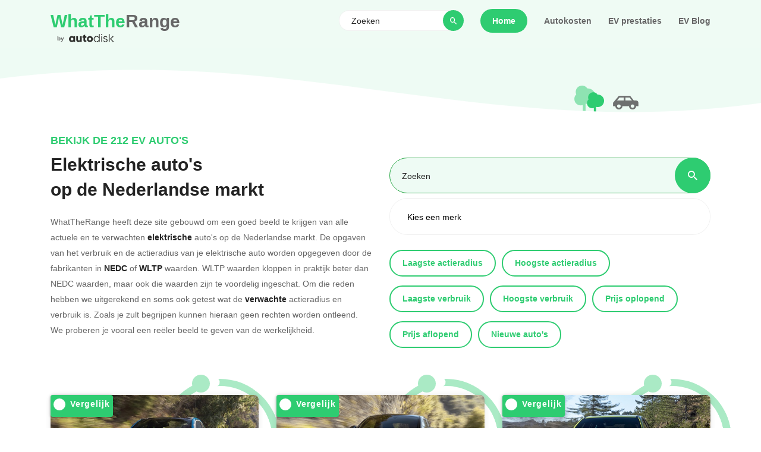

--- FILE ---
content_type: text/css; charset=UTF-8
request_url: https://www.whattherange.com/_nuxt/css/b9bd97f.css
body_size: 300
content:
.long-progress-bar[data-v-32e9118d]{background-color:#2ecc71}.opacity-50[data-v-32e9118d]{opacity:.5}.fast-menu li[data-v-32e9118d]{background:#2ecc71;border-radius:30px;color:#fff;float:left;font-family:Poppins,sans-serif;font-weight:600;margin:5px;padding:10px 20px}.fast-filter li.open[data-v-32e9118d]{background:#fff;color:#2ecc71;margin-bottom:15px}.fast-filter li[data-v-32e9118d]{border:2px solid #2ecc71;cursor:pointer;margin-bottom:15px}.image_mobile[data-v-32e9118d]{width:100px}@media only screen and (max-width:600px){.range ul.fast-filter[data-v-32e9118d]{display:none}}@media only screen and (max-width:765px){.range ul.fast-filter[data-v-32e9118d]{display:block}}@media only screen and (max-width:600px){.range ul.fast-filter[data-v-bafd3b5a][data-v-32e9118d]{display:block}.image_mobile[data-v-32e9118d]{display:none}}

--- FILE ---
content_type: application/javascript; charset=UTF-8
request_url: https://www.whattherange.com/_nuxt/3340611.js
body_size: 1788
content:
!function(e){function t(t){for(var n,o,c=t[0],i=t[1],l=t[2],d=0,s=[];d<c.length;d++)o=c[d],Object.prototype.hasOwnProperty.call(a,o)&&a[o]&&s.push(a[o][0]),a[o]=0;for(n in i)Object.prototype.hasOwnProperty.call(i,n)&&(e[n]=i[n]);for(f&&f(t);s.length;)s.shift()();return u.push.apply(u,l||[]),r()}function r(){for(var e,t=0;t<u.length;t++){for(var r=u[t],n=!0,o=1;o<r.length;o++){var i=r[o];0!==a[i]&&(n=!1)}n&&(u.splice(t--,1),e=c(c.s=r[0]))}return e}var n={},o={12:0},a={12:0},u=[];function c(t){if(n[t])return n[t].exports;var r=n[t]={i:t,l:!1,exports:{}};return e[t].call(r.exports,r,r.exports,c),r.l=!0,r.exports}c.e=function(e){var t=[],r=function(){try{return document.createElement("link").relList.supports("preload")}catch(e){return!1}}(),n=!1;o[e]?t.push(o[e]):0!==o[e]&&{2:1,3:1,4:1,5:1,7:1,8:1,9:1,10:1,11:1,14:1}[e]&&t.push(o[e]=new Promise((function(t,a){for(var u="css/"+{2:"7b2b554",3:"f1beea3",4:"ba68405",5:"92a9e5b",6:"31d6cfe",7:"3f66a77",8:"9e08189",9:"b9bd97f",10:"910d230",11:"db880e4",14:"3fdbfb5"}[e]+".css",i=c.p+u,l=document.getElementsByTagName("link"),d=0;d<l.length;d++){var f=(p=l[d]).getAttribute("data-href")||p.getAttribute("href");if(!("stylesheet"!==p.rel&&"preload"!==p.rel||f!==u&&f!==i))return n=!0,t()}var s=document.getElementsByTagName("style");for(d=0;d<s.length;d++){var p;if((f=(p=s[d]).getAttribute("data-href"))===u||f===i)return t()}var b=document.createElement("link");b.rel=r?"preload":"stylesheet",r?b.as="style":b.type="text/css",b.onload=t,b.onerror=function(t){var r=t&&t.target&&t.target.src||i,n=new Error("Loading CSS chunk "+e+" failed.\n("+r+")");n.code="CSS_CHUNK_LOAD_FAILED",n.request=r,delete o[e],b.parentNode.removeChild(b),a(n)},b.href=i,document.getElementsByTagName("head")[0].appendChild(b)})).then((function(){if(o[e]=0,!n&&r){var t=document.createElement("link");t.href=c.p+"css/"+{2:"7b2b554",3:"f1beea3",4:"ba68405",5:"92a9e5b",6:"31d6cfe",7:"3f66a77",8:"9e08189",9:"b9bd97f",10:"910d230",11:"db880e4",14:"3fdbfb5"}[e]+".css",t.rel="stylesheet",t.type="text/css",document.body.appendChild(t)}})));var u=a[e];if(0!==u)if(u)t.push(u[2]);else{var i=new Promise((function(t,r){u=a[e]=[t,r]}));t.push(u[2]=i);var l,d=document.createElement("script");d.charset="utf-8",d.timeout=120,c.nc&&d.setAttribute("nonce",c.nc),d.src=function(e){return c.p+""+{2:"a78a76c",3:"142221e",4:"b3127a0",5:"23cd62a",6:"bd1d44d",7:"8bbbdd6",8:"d08b01b",9:"78892b5",10:"9b111c9",11:"9edbd4e",14:"0d56684"}[e]+".js"}(e);var f=new Error;l=function(t){d.onerror=d.onload=null,clearTimeout(s);var r=a[e];if(0!==r){if(r){var n=t&&("load"===t.type?"missing":t.type),o=t&&t.target&&t.target.src;f.message="Loading chunk "+e+" failed.\n("+n+": "+o+")",f.name="ChunkLoadError",f.type=n,f.request=o,r[1](f)}a[e]=void 0}};var s=setTimeout((function(){l({type:"timeout",target:d})}),12e4);d.onerror=d.onload=l,document.head.appendChild(d)}return Promise.all(t)},c.m=e,c.c=n,c.d=function(e,t,r){c.o(e,t)||Object.defineProperty(e,t,{enumerable:!0,get:r})},c.r=function(e){"undefined"!=typeof Symbol&&Symbol.toStringTag&&Object.defineProperty(e,Symbol.toStringTag,{value:"Module"}),Object.defineProperty(e,"__esModule",{value:!0})},c.t=function(e,t){if(1&t&&(e=c(e)),8&t)return e;if(4&t&&"object"==typeof e&&e&&e.__esModule)return e;var r=Object.create(null);if(c.r(r),Object.defineProperty(r,"default",{enumerable:!0,value:e}),2&t&&"string"!=typeof e)for(var n in e)c.d(r,n,function(t){return e[t]}.bind(null,n));return r},c.n=function(e){var t=e&&e.__esModule?function(){return e.default}:function(){return e};return c.d(t,"a",t),t},c.o=function(e,t){return Object.prototype.hasOwnProperty.call(e,t)},c.p="/_nuxt/",c.oe=function(e){throw e};var i=window.webpackJsonp=window.webpackJsonp||[],l=i.push.bind(i);i.push=t,i=i.slice();for(var d=0;d<i.length;d++)t(i[d]);var f=l;r()}([]);
//# sourceMappingURL=3340611.js.map

--- FILE ---
content_type: application/javascript; charset=UTF-8
request_url: https://www.whattherange.com/_nuxt/2cae722.js
body_size: 20487
content:
(window.webpackJsonp=window.webpackJsonp||[]).push([[0],{144:function(e,t,n){"use strict";n(4),n(66),n(86),n(2),n(71),n(61),n(15),n(17),n(27),n(1),n(11),n(29),n(96),n(53),n(3),n(57),n(42);var r=n(8);function o(e,t){var n="undefined"!=typeof Symbol&&e[Symbol.iterator]||e["@@iterator"];if(!n){if(Array.isArray(e)||(n=function(e,t){if(e){if("string"==typeof e)return i(e,t);var n={}.toString.call(e).slice(8,-1);return"Object"===n&&e.constructor&&(n=e.constructor.name),"Map"===n||"Set"===n?Array.from(e):"Arguments"===n||/^(?:Ui|I)nt(?:8|16|32)(?:Clamped)?Array$/.test(n)?i(e,t):void 0}}(e))||t&&e&&"number"==typeof e.length){n&&(e=n);var r=0,o=function(){};return{s:o,n:function(){return r>=e.length?{done:!0}:{done:!1,value:e[r++]}},e:function(e){throw e},f:o}}throw new TypeError("Invalid attempt to iterate non-iterable instance.\nIn order to be iterable, non-array objects must have a [Symbol.iterator]() method.")}var a,s=!0,c=!1;return{s:function(){n=n.call(e)},n:function(){var e=n.next();return s=e.done,e},e:function(e){c=!0,a=e},f:function(){try{s||null==n.return||n.return()}finally{if(c)throw a}}}}function i(e,t){(null==t||t>e.length)&&(t=e.length);for(var n=0,r=Array(t);n<t;n++)r[n]=e[n];return r}var a=window.requestIdleCallback||function(e){var t=Date.now();return setTimeout((function(){e({didTimeout:!1,timeRemaining:function(){return Math.max(0,50-(Date.now()-t))}})}),1)},s=window.cancelIdleCallback||function(e){clearTimeout(e)},c=window.IntersectionObserver&&new window.IntersectionObserver((function(e){e.forEach((function(e){var t=e.intersectionRatio,n=e.target;t<=0||!n.__prefetch||n.__prefetch()}))}));t.a={name:"NuxtLink",extends:r.default.component("RouterLink"),props:{prefetch:{type:Boolean,default:!0},noPrefetch:{type:Boolean,default:!1}},mounted:function(){this.prefetch&&!this.noPrefetch&&(this.handleId=a(this.observe,{timeout:2e3}))},beforeDestroy:function(){s(this.handleId),this.__observed&&(c.unobserve(this.$el),delete this.$el.__prefetch)},methods:{observe:function(){c&&this.shouldPrefetch()&&(this.$el.__prefetch=this.prefetchLink.bind(this),c.observe(this.$el),this.__observed=!0)},shouldPrefetch:function(){return this.getPrefetchComponents().length>0},canPrefetch:function(){var e=navigator.connection;return!(this.$nuxt.isOffline||e&&((e.effectiveType||"").includes("2g")||e.saveData))},getPrefetchComponents:function(){return this.$router.resolve(this.to,this.$route,this.append).resolved.matched.map((function(e){return e.components.default})).filter((function(e){return"function"==typeof e&&!e.options&&!e.__prefetched}))},prefetchLink:function(){if(this.canPrefetch()){c.unobserve(this.$el);var e,t=o(this.getPrefetchComponents());try{for(t.s();!(e=t.n()).done;){var n=e.value,r=n();r instanceof Promise&&r.catch((function(){})),n.__prefetched=!0}}catch(e){t.e(e)}finally{t.f()}}}}}},192:function(e,t,n){"use strict";t.a={}},195:function(e,t,n){"use strict";(function(e){n(1);var r=n(143),o="redis://127.0.0.1:6379",i="r-",a=!0,s=!0,c=!0;t.a=function(t,n){var u=t.req;n("cacheFetch",(function(t,n){var l=t.key,f=t.expire,d=t.disable,h=void 0===d?s:d,p=t.url,v=void 0===p?o:p,m=t.prefix,g=void 0===m?i:m,b=t.ignoreConnectionErrors,y=void 0===b?c:b;if(h)return n();var w=u&&u.headers?u.headers.host:"";return l=a?l+"-"+w:l,new r.a(v,!0,g,e&&!1,y).fetch(l,f,n,!0)})),n("cacheWrite",(function(t,n){var l=t.key,f=t.expire,d=t.disable,h=void 0===d?s:d,p=t.url,v=void 0===p?o:p,m=t.prefix,g=void 0===m?i:m,b=t.ignoreConnectionErrors,y=void 0===b?c:b;if(h)return new Promise((function(e){return e(!1)}));var w=u&&u.headers?u.headers.host:"";l=a?l+"-"+w:l;var x=new r.a(v,!1,g,e&&!1,y);try{return x.write(l,n,f)}catch(e){return new Promise((function(e){return e(!1)}))}finally{x.disconnect()}})),n("cacheRead",(function(t){var n=t.key,l=t.disable,f=void 0===l?s:l,d=t.url,h=void 0===d?o:d,p=t.prefix,v=void 0===p?i:p,m=t.ignoreConnectionErrors,g=void 0===m?c:m;if(f)return new Promise((function(e){return e(null)}));var b=u&&u.headers?u.headers.host:"";n=a?n+"-"+b:n;var y=new r.a(h,!1,v,e&&!1,g);try{return y.read(n)}catch(e){return new Promise((function(e){return e(null)}))}finally{y.disconnect()}}))}}).call(this,n(54))},197:function(e,t,n){"use strict";var r={},o=n(47),i=Object(o.a)(r,(function(){var e=this._self._c;return e("svg",{staticClass:"section-shape",attrs:{viewBox:"0 23 500 32",preserveAspectRatio:"none"}},[e("path",{attrs:{d:"M-237.97,103.13 C201.53,-102.13 318.14,183.05 741.62,-36.02 L655.95,547.25 L-381.89,482.11 Z",stroke:"none",fill:"#fff"}})])}),[],!1,null,null,null);t.a=i.exports},255:function(e,t,n){e.exports={}},256:function(e,t,n){e.exports=n.p+"img/autodisk_logo.8ef25b3.png"},257:function(e,t,n){e.exports={}},258:function(e,t,n){e.exports={}},259:function(e,t,n){e.exports={}},289:function(e,t,n){"use strict";var r=n(25),o=(n(74),n(1),n(42),n(8)),i=n(9),a=window.__NUXT__;function s(){if(!this._hydrated)return this.$fetch()}function c(){if((e=this).$vnode&&e.$vnode.elm&&e.$vnode.elm.dataset&&e.$vnode.elm.dataset.fetchKey){var e;this._hydrated=!0,this._fetchKey=this.$vnode.elm.dataset.fetchKey;var t=a.fetch[this._fetchKey];if(t&&t._error)this.$fetchState.error=t._error;else for(var n in t)o.default.set(this.$data,n,t[n])}}function u(){var e=this;return this._fetchPromise||(this._fetchPromise=l.call(this).then((function(){delete e._fetchPromise}))),this._fetchPromise}function l(){return f.apply(this,arguments)}function f(){return(f=Object(r.a)(regeneratorRuntime.mark((function e(){var t,n,r,o=this;return regeneratorRuntime.wrap((function(e){for(;;)switch(e.prev=e.next){case 0:return this.$nuxt.nbFetching++,this.$fetchState.pending=!0,this.$fetchState.error=null,this._hydrated=!1,t=null,n=Date.now(),e.prev=6,e.next=9,this.$options.fetch.call(this);case 9:e.next=15;break;case 11:e.prev=11,e.t0=e.catch(6),t=Object(i.p)(e.t0);case 15:if(!((r=this._fetchDelay-(Date.now()-n))>0)){e.next=19;break}return e.next=19,new Promise((function(e){return setTimeout(e,r)}));case 19:this.$fetchState.error=t,this.$fetchState.pending=!1,this.$fetchState.timestamp=Date.now(),this.$nextTick((function(){return o.$nuxt.nbFetching--}));case 23:case"end":return e.stop()}}),e,this,[[6,11]])})))).apply(this,arguments)}t.a={beforeCreate:function(){Object(i.l)(this)&&(this._fetchDelay="number"==typeof this.$options.fetchDelay?this.$options.fetchDelay:200,o.default.util.defineReactive(this,"$fetchState",{pending:!1,error:null,timestamp:Date.now()}),this.$fetch=u.bind(this),Object(i.a)(this,"created",c),Object(i.a)(this,"beforeMount",s))}}},294:function(e,t,n){e.exports=n(295)},295:function(e,t,n){"use strict";n.r(t),function(e){var t=n(26),r=n(25),o=(n(149),n(301),n(312),n(314),n(74),n(4),n(66),n(86),n(14),n(2),n(71),n(61),n(15),n(17),n(27),n(5),n(1),n(11),n(29),n(96),n(53),n(238),n(240),n(3),n(57),n(42),n(8)),i=n(283),a=n(192),s=n(9),c=n(60),u=n(289),l=n(144);function f(e,t){var n="undefined"!=typeof Symbol&&e[Symbol.iterator]||e["@@iterator"];if(!n){if(Array.isArray(e)||(n=function(e,t){if(e){if("string"==typeof e)return d(e,t);var n={}.toString.call(e).slice(8,-1);return"Object"===n&&e.constructor&&(n=e.constructor.name),"Map"===n||"Set"===n?Array.from(e):"Arguments"===n||/^(?:Ui|I)nt(?:8|16|32)(?:Clamped)?Array$/.test(n)?d(e,t):void 0}}(e))||t&&e&&"number"==typeof e.length){n&&(e=n);var r=0,o=function(){};return{s:o,n:function(){return r>=e.length?{done:!0}:{done:!1,value:e[r++]}},e:function(e){throw e},f:o}}throw new TypeError("Invalid attempt to iterate non-iterable instance.\nIn order to be iterable, non-array objects must have a [Symbol.iterator]() method.")}var i,a=!0,s=!1;return{s:function(){n=n.call(e)},n:function(){var e=n.next();return a=e.done,e},e:function(e){s=!0,i=e},f:function(){try{a||null==n.return||n.return()}finally{if(s)throw i}}}}function d(e,t){(null==t||t>e.length)&&(t=e.length);for(var n=0,r=Array(t);n<t;n++)r[n]=e[n];return r}o.default.__nuxt__fetch__mixin__||(o.default.mixin(u.a),o.default.__nuxt__fetch__mixin__=!0),o.default.component(l.a.name,l.a),o.default.component("NLink",l.a),e.fetch||(e.fetch=i.a);var h,p,v=[],m=window.__NUXT__||{},g=m.config||{};g._app&&(n.p=Object(s.v)(g._app.cdnURL,g._app.assetsPath)),Object.assign(o.default.config,{silent:!0,performance:!1});var b=o.default.config.errorHandler||console.error;function y(e,t,n){for(var r=function(e){var r=function(e,t){if(!e||!e.options||!e.options[t])return{};var n=e.options[t];if("function"==typeof n){for(var r=arguments.length,o=new Array(r>2?r-2:0),i=2;i<r;i++)o[i-2]=arguments[i];return n.apply(void 0,o)}return n}(e,"transition",t,n)||{};return"string"==typeof r?{name:r}:r},o=n?Object(s.g)(n):[],i=Math.max(e.length,o.length),a=[],c=function(){var t=Object.assign({},r(e[u])),n=Object.assign({},r(o[u]));Object.keys(t).filter((function(e){return void 0!==t[e]&&!e.toLowerCase().includes("leave")})).forEach((function(e){n[e]=t[e]})),a.push(n)},u=0;u<i;u++)c();return a}function w(e,t,n){return x.apply(this,arguments)}function x(){return(x=Object(r.a)(regeneratorRuntime.mark((function e(t,n,r){var o,i,a,c,u=this;return regeneratorRuntime.wrap((function(e){for(;;)switch(e.prev=e.next){case 0:if(this._routeChanged=Boolean(h.nuxt.err)||n.name!==t.name,this._paramChanged=!this._routeChanged&&n.path!==t.path,this._queryChanged=!this._paramChanged&&n.fullPath!==t.fullPath,this._diffQuery=this._queryChanged?Object(s.i)(t.query,n.query):[],(this._routeChanged||this._paramChanged)&&this.$loading.start&&!this.$loading.manual&&this.$loading.start(),e.prev=5,!this._queryChanged){e.next=12;break}return e.next=9,Object(s.r)(t,(function(e,t){return{Component:e,instance:t}}));case 9:o=e.sent,o.some((function(e){var r=e.Component,o=e.instance,i=r.options.watchQuery;return!0===i||(Array.isArray(i)?i.some((function(e){return u._diffQuery[e]})):"function"==typeof i&&i.apply(o,[t.query,n.query]))}))&&this.$loading.start&&!this.$loading.manual&&this.$loading.start();case 12:r(),e.next=26;break;case 15:if(e.prev=15,e.t0=e.catch(5),i=e.t0||{},a=i.statusCode||i.status||i.response&&i.response.status||500,c=i.message||"",!/^Loading( CSS)? chunk (\d)+ failed\./.test(c)){e.next=23;break}return window.location.reload(!0),e.abrupt("return");case 23:this.error({statusCode:a,message:c}),this.$nuxt.$emit("routeChanged",t,n,i),r();case 26:case"end":return e.stop()}}),e,this,[[5,15]])})))).apply(this,arguments)}function k(e,t){return m.serverRendered&&t&&Object(s.b)(e,t),e._Ctor=e,e}function _(e,t,n,r){var o=this,i=[],c=!1;if(void 0!==n&&(i=[],(n=Object(s.s)(n)).options.middleware&&(i=i.concat(n.options.middleware)),e.forEach((function(e){e.options.middleware&&(i=i.concat(e.options.middleware))}))),i=i.map((function(e){return"function"==typeof e?e:("function"!=typeof a.a[e]&&(c=!0,o.error({statusCode:500,message:"Unknown middleware "+e})),a.a[e])})),!c)return Object(s.o)(i,t,r)}function j(e,t,n,r){return O.apply(this,arguments)}function O(){return O=Object(r.a)(regeneratorRuntime.mark((function e(t,n,o,i){var a,u,l,d,p,m,g,b,w,x,k,j,O,$,C,S=this;return regeneratorRuntime.wrap((function(e){for(;;)switch(e.prev=e.next){case 0:if(!1!==this._routeChanged||!1!==this._paramChanged||!1!==this._queryChanged){e.next=2;break}return e.abrupt("return",o());case 2:return t===n?(v=[],!0):(a=[],v=Object(s.g)(n,a).map((function(e,t){return Object(s.c)(n.matched[a[t]].path)(n.params)}))),u=!1,l=function(e){n.path===e.path&&S.$loading.finish&&S.$loading.finish(),n.path!==e.path&&S.$loading.pause&&S.$loading.pause(),u||(u=!0,o(e))},e.next=8,Object(s.t)(h,{route:t,from:n,error:function(e){i.aborted||h.nuxt.error.call(S,e)},next:l.bind(this)});case 8:if(this._dateLastError=h.nuxt.dateErr,this._hadError=Boolean(h.nuxt.err),d=[],(p=Object(s.g)(t,d)).length){e.next=33;break}return e.next=15,_.call(this,p,h.context,void 0,i);case 15:if(!u){e.next=17;break}return e.abrupt("return");case 17:if(!i.aborted){e.next=20;break}return o(!1),e.abrupt("return");case 20:return m=(c.a.options||c.a).layout,e.next=23,this.loadLayout("function"==typeof m?m.call(c.a,h.context):m);case 23:return g=e.sent,e.next=26,_.call(this,p,h.context,g,i);case 26:if(!u){e.next=28;break}return e.abrupt("return");case 28:if(!i.aborted){e.next=31;break}return o(!1),e.abrupt("return");case 31:return h.context.error({statusCode:404,message:"This page could not be found"}),e.abrupt("return",o());case 33:return p.forEach((function(e){e._Ctor&&e._Ctor.options&&(e.options.asyncData=e._Ctor.options.asyncData,e.options.fetch=e._Ctor.options.fetch)})),this.setTransitions(y(p,t,n)),e.prev=35,e.next=38,_.call(this,p,h.context,void 0,i);case 38:if(!u){e.next=40;break}return e.abrupt("return");case 40:if(!i.aborted){e.next=43;break}return o(!1),e.abrupt("return");case 43:if(!h.context._errored){e.next=45;break}return e.abrupt("return",o());case 45:return"function"==typeof(b=p[0].options.layout)&&(b=b(h.context)),e.next=49,this.loadLayout(b);case 49:return b=e.sent,e.next=52,_.call(this,p,h.context,b,i);case 52:if(!u){e.next=54;break}return e.abrupt("return");case 54:if(!i.aborted){e.next=57;break}return o(!1),e.abrupt("return");case 57:if(!h.context._errored){e.next=59;break}return e.abrupt("return",o());case 59:w=!0,e.prev=60,x=f(p),e.prev=62,x.s();case 64:if((k=x.n()).done){e.next=75;break}if("function"==typeof(j=k.value).options.validate){e.next=68;break}return e.abrupt("continue",73);case 68:return e.next=70,j.options.validate(h.context);case 70:if(w=e.sent){e.next=73;break}return e.abrupt("break",75);case 73:e.next=64;break;case 75:e.next=80;break;case 77:e.prev=77,e.t0=e.catch(62),x.e(e.t0);case 80:return e.prev=80,x.f(),e.finish(80);case 83:e.next=89;break;case 85:return e.prev=85,e.t1=e.catch(60),this.error({statusCode:e.t1.statusCode||"500",message:e.t1.message}),e.abrupt("return",o());case 89:if(w){e.next=92;break}return this.error({statusCode:404,message:"This page could not be found"}),e.abrupt("return",o());case 92:return e.next=94,Promise.all(p.map(function(){var e=Object(r.a)(regeneratorRuntime.mark((function e(r,o){var i,a,c,u,l,f,p,m,g;return regeneratorRuntime.wrap((function(e){for(;;)switch(e.prev=e.next){case 0:if(r._path=Object(s.c)(t.matched[d[o]].path)(t.params),r._dataRefresh=!1,i=r._path!==v[o],S._routeChanged&&i?r._dataRefresh=!0:S._paramChanged&&i?(a=r.options.watchParam,r._dataRefresh=!1!==a):S._queryChanged&&(!0===(c=r.options.watchQuery)?r._dataRefresh=!0:Array.isArray(c)?r._dataRefresh=c.some((function(e){return S._diffQuery[e]})):"function"==typeof c&&(O||(O=Object(s.h)(t)),r._dataRefresh=c.apply(O[o],[t.query,n.query]))),S._hadError||!S._isMounted||r._dataRefresh){e.next=6;break}return e.abrupt("return");case 6:return u=[],l=r.options.asyncData&&"function"==typeof r.options.asyncData,f=Boolean(r.options.fetch)&&r.options.fetch.length,p=l&&f?30:45,l&&((m=Object(s.q)(r.options.asyncData,h.context)).then((function(e){Object(s.b)(r,e),S.$loading.increase&&S.$loading.increase(p)})),u.push(m)),S.$loading.manual=!1===r.options.loading,f&&((g=r.options.fetch(h.context))&&(g instanceof Promise||"function"==typeof g.then)||(g=Promise.resolve(g)),g.then((function(e){S.$loading.increase&&S.$loading.increase(p)})),u.push(g)),e.abrupt("return",Promise.all(u));case 14:case"end":return e.stop()}}),e)})));return function(t,n){return e.apply(this,arguments)}}()));case 94:if(u){e.next=100;break}if(this.$loading.finish&&!this.$loading.manual&&this.$loading.finish(),!i.aborted){e.next=99;break}return o(!1),e.abrupt("return");case 99:o();case 100:e.next=119;break;case 102:if(e.prev=102,e.t2=e.catch(35),!i.aborted){e.next=107;break}return o(!1),e.abrupt("return");case 107:if("ERR_REDIRECT"!==($=e.t2||{}).message){e.next=110;break}return e.abrupt("return",this.$nuxt.$emit("routeChanged",t,n,$));case 110:return v=[],Object(s.k)($),"function"==typeof(C=(c.a.options||c.a).layout)&&(C=C(h.context)),e.next=116,this.loadLayout(C);case 116:this.error($),this.$nuxt.$emit("routeChanged",t,n,$),o();case 119:case"end":return e.stop()}}),e,this,[[35,102],[60,85],[62,77,80,83]])}))),O.apply(this,arguments)}function $(e,n){Object(s.d)(e,(function(e,n,r,i){return"object"!==Object(t.a)(e)||e.options||((e=o.default.extend(e))._Ctor=e,r.components[i]=e),e}))}Object(c.b)(null,m.config).then((function(e){return A.apply(this,arguments)})).catch(b);var C=new WeakMap;function S(e,t,n){var r=Boolean(this.$options.nuxt.err);this._hadError&&this._dateLastError===this.$options.nuxt.dateErr&&(r=!1);var o=r?(c.a.options||c.a).layout:e.matched[0].components.default.options.layout;"function"==typeof o&&(o=o(h.context)),C.set(e,o),n&&n()}function R(e){var t=C.get(e);C.delete(e),this._hadError&&this._dateLastError===this.$options.nuxt.dateErr&&(this.$options.nuxt.err=null),this.setLayout(t)}function E(e){e._hadError&&e._dateLastError===e.$options.nuxt.dateErr&&e.error()}function P(e,t){var n=this;if(!1!==this._routeChanged||!1!==this._paramChanged||!1!==this._queryChanged){var r=Object(s.h)(e),i=Object(s.g)(e),a=!1;o.default.nextTick((function(){r.forEach((function(e,t){if(e&&!e._isDestroyed&&e.constructor._dataRefresh&&i[t]===e.constructor&&!0!==e.$vnode.data.keepAlive&&"function"==typeof e.constructor.options.data){var n=e.constructor.options.data.call(e);for(var r in n)o.default.set(e.$data,r,n[r]);a=!0}})),a&&window.$nuxt.$nextTick((function(){window.$nuxt.$emit("triggerScroll")})),E(n)}))}}function T(e){window.onNuxtReadyCbs.forEach((function(t){"function"==typeof t&&t(e)})),"function"==typeof window._onNuxtLoaded&&window._onNuxtLoaded(e),p.afterEach((function(t,n){o.default.nextTick((function(){return e.$nuxt.$emit("routeChanged",t,n)}))}))}function A(){return A=Object(r.a)(regeneratorRuntime.mark((function e(t){var n,i,a,c,u,l,f,d;return regeneratorRuntime.wrap((function(e){for(;;)switch(e.prev=e.next){case 0:return h=t.app,p=t.router,t.store,n=new o.default(h),i=m.layout||"default",e.next=7,n.loadLayout(i);case 7:return n.setLayout(i),a=function(){n.$mount("#__nuxt"),p.afterEach($),p.beforeResolve(S.bind(n)),p.afterEach(R.bind(n)),p.afterEach(P.bind(n)),o.default.nextTick((function(){T(n)}))},e.next=11,Promise.all((g=h.context.route,Object(s.d)(g,function(){var e=Object(r.a)(regeneratorRuntime.mark((function e(t,n,r,o,i){var a;return regeneratorRuntime.wrap((function(e){for(;;)switch(e.prev=e.next){case 0:if("function"!=typeof t||t.options){e.next=4;break}return e.next=3,t();case 3:t=e.sent;case 4:return a=k(Object(s.s)(t),m.data?m.data[i]:null),r.components[o]=a,e.abrupt("return",a);case 7:case"end":return e.stop()}}),e)})));return function(t,n,r,o,i){return e.apply(this,arguments)}}())));case 11:if(c=e.sent,n.setTransitions=n.$options.nuxt.setTransitions.bind(n),c.length&&(n.setTransitions(y(c,p.currentRoute)),v=p.currentRoute.matched.map((function(e){return Object(s.c)(e.path)(p.currentRoute.params)}))),n.$loading={},m.error&&(n.error(m.error),n.nuxt.errPageReady=!0),p.beforeEach(w.bind(n)),u=null,l=j.bind(n),p.beforeEach((function(e,t,n){u&&(u.aborted=!0),l(e,t,n,u={aborted:!1})})),!m.serverRendered||!Object(s.n)(m.routePath,n.context.route.path)){e.next=22;break}return e.abrupt("return",a());case 22:return f=function(){S.call(n,p.currentRoute),R.call(n,p.currentRoute)},d=function(){$(p.currentRoute,p.currentRoute),f(),E(n),a()},e.next=26,new Promise((function(e){return setTimeout(e,0)}));case 26:j.call(n,p.currentRoute,p.currentRoute,(function(e){if(e){var t=p.afterEach((function(e,n){t(),d()}));p.push(e,void 0,(function(e){e&&b(e)}))}else d()}),{aborted:!1});case 27:case"end":return e.stop()}var g}),e)}))),A.apply(this,arguments)}}.call(this,n(43))},345:function(e,t,n){"use strict";n(255)},348:function(e,t,n){e.exports={}},349:function(e,t,n){e.exports={}},350:function(e,t,n){e.exports={}},352:function(e,t,n){e.exports={}},353:function(e,t,n){e.exports={}},354:function(e,t,n){"use strict";n(257)},355:function(e,t,n){"use strict";n(258)},356:function(e,t,n){"use strict";n(259)},357:function(e,t,n){"use strict";n.r(t);var r=n(25),o=(n(2),n(17),n(1),n(11),n(177),n(74),n(72));t.default=function(){return new o.a.Store({state:function(){return{models:null,types:null,activeModal:null,news:null,selectedMerk:null,comparedCars:null,selectedModel:null,filterOptions:[{friendly:"laagste-actieradius",name:"Laagste actieradius",webserviceField:"nLActieradius",webserviceSort:1},{friendly:"hoogste-actieradius",name:"Hoogste actieradius",webserviceField:"nHActieradius",webserviceSort:-1},{friendly:"laagste-verbruik",name:"Laagste verbruik",webserviceField:"nLVerbruik",webserviceSort:1},{friendly:"hoogste-verbruik",name:"Hoogste verbruik",webserviceField:"nHVerbruik",webserviceSort:-1},{friendly:"prijs-oplopend",name:"Prijs oplopend",webserviceField:"nLPrijs",webserviceSort:1},{friendly:"prijs-aflopend",name:"Prijs aflopend",webserviceField:"nHPrijs",webserviceSort:-1},{friendly:"nieuw-verwacht",name:"Nieuwe auto's",webserviceField:"Datum_showroom",webserviceSort:-1}],filterOptionsStats:[{friendly:"actieradius",name:"Actieradius",webserviceField:"nActieradius",webserviceSort:-1,description:"Een belangrijke vraag bij elektrische voertuigen is “Hoe ver kan ie” oftewel wat is de actieradius.\n\nActieradius verwijst naar de afstand die een voertuig, zoals een elektrische auto, kan afleggen zonder te stoppen om bij te laden. Bij elektrische voertuigen wordt de actieradius bepaald door de capaciteit van de accu en het energieverbruik van de auto. Een grotere actieradius betekent dat de auto verder kan rijden op één enkele acculading, wat handig is voor langere reizen en minder frequente laadbeurten."},{friendly:"verbruik",name:"Verbruik",webserviceField:"nIngeschatVerbruik",webserviceSort:1,description:"Welke elektrische auto heeft een hoog energieverbruik en welke een laag energieverbruik? In het onderstaande overzicht worden alle modellen van WhatTheRange gesorteerd op basis van hun energieverbruik, zodat u eenvoudig kunt vergelijken welke auto’s een efficiënter verbruik hebben."},{friendly:"prijs",name:"Prijs",webserviceField:"nConsumentenprijs",webserviceSort:-1,description:"Elektrische auto's zijn niet alleen voor de rijken. De prijzen dalen snel en er zijn goedkopere modellen beschikbaar. Bovendien zijn ze goedkoper in onderhoud en brandstofkosten, dus op de lange termijn kan het voordeliger zijn. Hieronder vindt je een overzicht van de elektrische auto's in de WhatTheRange-database met de hoogste en laagste prijzen."},{friendly:"koppel",name:"Koppel Nm",webserviceField:"Koppel_Nm",webserviceSort:-1,description:"Welke elektrische auto heeft de meeste power oftewel koppel? Het koppel van een elektromotor bepaalt de trekkracht van het voertuig en is een belangrijke factor voor de algehele prestaties en rijervaring van een elektrische auto."},{friendly:"acceleratie",name:"Acceleratie",webserviceField:"intAcceleratie",webserviceSort:1,description:"Elektrische auto's staan bekend om hun snelle acceleratie dankzij de direct beschikbare koppel van de elektromotoren.\n\nHieronder vind je een overzicht van de elektrische auto's in de WhatTheRange-database met de hoogste acceleratie en de laagste"},{friendly:"top-snelheid",name:"Top snelheid",webserviceField:"intTopsnelheid",webserviceSort:-1,description:"Die van mij kan sneller!\n\nHieronder vindt je een overzicht van de elektrische auto's in de WhatTheRange-database met de hoogste en laagste topsnelheden."},{friendly:"accu-capaciteit",name:"Accu capaciteit",webserviceField:"Accu_capaciteit_kWh",webserviceSort:-1,description:"Accu capaciteit is de hoeveelheid energie die een elektrische auto kan opslaan. Dit wordt uitgedrukt in kWh en bepaalt hoeveel kilometers je kunt rijden op een volle accu. Gelukkig worden accu's steeds beter en zijn er nu modellen op de markt met een capaciteit van meer dan 100 kWh. Kies de auto met de juiste accu capaciteit voor jouw rijstijl en behoeften."},{friendly:"inhoud-bagage",name:"Inhoud bagage",webserviceField:"nInhoudBagageruimteMax",webserviceSort:-1,description:"De bagageruimte van elektrische auto's varieert sterk, afhankelijk van het merk, model en ontwerp. Sommige modellen hebben een ruime kofferbak, terwijl andere extra opbergruimte bieden in de 'frunk' (voorste kofferbak), omdat ze geen traditionele verbrandingsmotor hebben. Hieronder vind je\n\nVergeet niet dat de gegevens in de WhatTheRange-database regelmatig worden bijgewerkt, dus het is belangrijk om de meest recente informatie te raadplegen bij het vergelijken van elektrische auto's."},{friendly:"trekgewicht",name:"Trekgewicht",webserviceField:"nAanhangerGeremd",webserviceSort:-1,description:"Wil jij graag een caravan of aanhanger trekken met je elektrische auto? Let dan op het trekgewicht! Dat is het maximale gewicht dat jouw auto veilig kan trekken. \n\nGelukkig bieden steeds meer EV-modellen een hoog trekgewicht, dus je hoeft geen zware dobber te hebben aan het kiezen van jouw droomcaravan. Kies simpelweg de elektrische auto die past bij jouw trekbehoeften en rij veilig de weg op. \n\nDus, houd het trekgewicht in gedachten bij het kiezen van jouw elektrische auto en maak van jouw volgende roadtrip een onvergetelijk avontuur!"}]}},getters:{getModels:function(e){return e.models},getTypes:function(e){return e.types},getNews:function(e){return e.news},getComparedCars:function(e){return e.comparedCars},getSelectedMerk:function(e){return e.selectedMerk},getSelectedModel:function(e){return e.selectedModel},getActiveModal:function(e){return e.activeModal}},mutations:{setSelectedMerk:function(e,t){e.selectedMerk=t},setSelectedModel:function(e,t){e.selectedModel=t},setComparedCars:function(e,t){e.comparedCars=t},setActiveModal:function(e,t){e.activeModal=t},setNews:function(e,t){e.news=t}},actions:{getModels:function(e){var t=this;return Object(r.a)(regeneratorRuntime.mark((function n(){var r;return regeneratorRuntime.wrap((function(n){for(;;)switch(n.prev=n.next){case 0:if(r=e.state,e.commit,!r.models){n.next=3;break}return n.abrupt("return",r.models);case 3:return n.next=5,t.$axios.get("/api/ModelViewv3").then((function(e){return r.models=e.data}));case 5:case"end":return n.stop()}}),n)})))()},getTypes:function(e){var t=this;return Object(r.a)(regeneratorRuntime.mark((function n(){var r;return regeneratorRuntime.wrap((function(n){for(;;)switch(n.prev=n.next){case 0:if(r=e.state,e.commit,!r.types){n.next=3;break}return n.abrupt("return",r.types);case 3:return n.next=5,t.$axios.get("/api/ModelViewv2/types").then((function(e){return r.types=e.data}));case 5:case"end":return n.stop()}}),n)})))()},nuxtServerInit:function(e){return Object(r.a)(regeneratorRuntime.mark((function t(){var n;return regeneratorRuntime.wrap((function(t){for(;;)switch(t.prev=t.next){case 0:return e.state,n=e.dispatch,t.next=3,n("getModels");case 3:return t.next=5,n("getTypes");case 5:case"end":return t.stop()}}),t)})))()},getNews:function(e,t){var n=this;return Object(r.a)(regeneratorRuntime.mark((function r(){var o,i;return regeneratorRuntime.wrap((function(r){for(;;)switch(r.prev=r.next){case 0:return o=e.state,i=e.commit,r.abrupt("return",n.$axios.get("/api-review/autotests?nmodelid[]="+t).then((function(e){var t=new Date,n=e.data.data.filter((function(e){var n=new Date(e.publication_on),r=(t.getTime()-n.getTime())/864e5;return(!e||30073!==e.id)&&((e.body.match(/<p>/g)||[]).length>5&&(e.body=e.body.slice(0,e.body.indexOf("</p>",e.body.indexOf("</p>")+1))),r>3)}));return i("setNews",n),o.news})));case 2:case"end":return r.stop()}}),r)})))()}}})}},358:function(e,t){},420:function(e,t){},60:function(e,t,n){"use strict";n.d(t,"b",(function(){return $e})),n.d(t,"a",(function(){return C}));n(4),n(2),n(6),n(7),n(5),n(3);var r=n(25),o=n(0),i=(n(74),n(15),n(27),n(1),n(11),n(19),n(8)),a=n(72),s=n(284),c=n(193),u=n.n(c),l=n(92),f=n.n(l),d=(n(53),n(57),n(194)),h=n(59),p=n(9);n(251);"scrollRestoration"in window.history&&(Object(p.u)("manual"),window.addEventListener("beforeunload",(function(){Object(p.u)("auto")})),window.addEventListener("load",(function(){Object(p.u)("manual")})));function v(e,t){var n=Object.keys(e);if(Object.getOwnPropertySymbols){var r=Object.getOwnPropertySymbols(e);t&&(r=r.filter((function(t){return Object.getOwnPropertyDescriptor(e,t).enumerable}))),n.push.apply(n,r)}return n}function m(e){for(var t=1;t<arguments.length;t++){var n=null!=arguments[t]?arguments[t]:{};t%2?v(Object(n),!0).forEach((function(t){Object(o.a)(e,t,n[t])})):Object.getOwnPropertyDescriptors?Object.defineProperties(e,Object.getOwnPropertyDescriptors(n)):v(Object(n)).forEach((function(t){Object.defineProperty(e,t,Object.getOwnPropertyDescriptor(n,t))}))}return e}var g=function(){return Object(p.m)(n.e(11).then(n.bind(null,522)))},b=function(){return Object(p.m)(n.e(4).then(n.bind(null,528)))},y=function(){};i.default.use(d.a);var w={mode:"history",base:"/",linkActiveClass:"nuxt-link-active",linkExactActiveClass:"nuxt-link-exact-active",scrollBehavior:function(e,t,n){var r=!1,o=e!==t;n?r=n:o&&function(e){var t=Object(p.g)(e);if(1===t.length){var n=t[0].options;return!1!==(void 0===n?{}:n).scrollToTop}return t.some((function(e){var t=e.options;return t&&t.scrollToTop}))}(e)&&(r={x:0,y:0});var i=window.$nuxt;return(!o||e.path===t.path&&e.hash!==t.hash)&&i.$nextTick((function(){return i.$emit("triggerScroll")})),new Promise((function(t){i.$once("triggerScroll",(function(){if(e.hash){var n=e.hash;void 0!==window.CSS&&void 0!==window.CSS.escape&&(n="#"+window.CSS.escape(n.substr(1)));try{var o=document.querySelector(n);if(o){var i;r={selector:n};var a=Number(null===(i=getComputedStyle(o)["scroll-margin-top"])||void 0===i?void 0:i.replace("px",""));a&&(r.offset={y:a})}}catch(e){}}t(r)}))}))},routes:[{path:"/vergelijk/autokosten",component:function(){return Object(p.m)(n.e(8).then(n.bind(null,525)))},name:"vergelijk-autokosten"},{path:"/vergelijk/specificaties",component:function(){return Object(p.m)(n.e(10).then(n.bind(null,526)))},name:"vergelijk-specificaties"},{path:"/vergelijk/vergelijker",component:g,name:"vergelijk-vergelijker"},{path:"/",component:function(){return Object(p.m)(n.e(6).then(n.bind(null,530)))},name:"index"},{path:"/ev-blog/artikel/:index",component:function(){return Object(p.m)(n.e(5).then(n.bind(null,523)))},name:"ev-blog-artikel"},{path:"/vergelijk/ev-prestaties/:filter?",component:function(){return Object(p.m)(n.e(9).then(n.bind(null,527)))},name:"vergelijk-ev-prestaties-filter"},{path:"/vergelijk/autokosten/:carid/:cars?",component:function(){return Object(p.m)(n.e(7).then(n.bind(null,524)))},name:"vergelijk-autokosten-carid-cars"},{path:"/elektrische-auto/:filter?",component:function(){return Object(p.m)(n.e(2).then(n.bind(null,529)))},name:"elektrische-auto-filter"},{path:"/ev-blog/:index",component:b,name:"ev-blog"},{path:"/elektrische-auto/:model?/:brand?/:type?",component:function(){return Object(p.m)(Promise.all([n.e(14),n.e(3)]).then(n.bind(null,521)))},name:"elektrische-auto-model-brand-type"},{path:"/ev-blog",component:b,name:"ev-blog"},{path:"/vergelijk/vergelijker",component:g,name:"vergelijker"},{path:"*",redirect:"/"}],fallback:!1};function x(e,t){var n=t._app&&t._app.basePath||w.base,r=new d.a(m(m({},w),{},{base:n})),o=r.push;r.push=function(e){var t=arguments.length>1&&void 0!==arguments[1]?arguments[1]:y,n=arguments.length>2?arguments[2]:void 0;return o.call(this,e,t,n)};var i=r.resolve.bind(r);return r.resolve=function(e,t,n){return"string"==typeof e&&(e=Object(h.c)(e)),i(e,t,n)},r}var k={name:"NuxtChild",functional:!0,props:{nuxtChildKey:{type:String,default:""},keepAlive:Boolean,keepAliveProps:{type:Object,default:void 0}},render:function(e,t){var n=t.parent,r=t.data,o=t.props,i=n.$createElement;r.nuxtChild=!0;for(var a=n,s=n.$nuxt.nuxt.transitions,c=n.$nuxt.nuxt.defaultTransition,u=0;n;)n.$vnode&&n.$vnode.data.nuxtChild&&u++,n=n.$parent;r.nuxtChildDepth=u;var l=s[u]||c,f={};_.forEach((function(e){void 0!==l[e]&&(f[e]=l[e])}));var d={};j.forEach((function(e){"function"==typeof l[e]&&(d[e]=l[e].bind(a))}));var h=d.beforeEnter;if(d.beforeEnter=function(e){if(window.$nuxt.$nextTick((function(){window.$nuxt.$emit("triggerScroll")})),h)return h.call(a,e)},!1===l.css){var p=d.leave;(!p||p.length<2)&&(d.leave=function(e,t){p&&p.call(a,e),a.$nextTick(t)})}var v=i("routerView",r);return o.keepAlive&&(v=i("keep-alive",{props:o.keepAliveProps},[v])),i("transition",{props:f,on:d},[v])}},_=["name","mode","appear","css","type","duration","enterClass","leaveClass","appearClass","enterActiveClass","enterActiveClass","leaveActiveClass","appearActiveClass","enterToClass","leaveToClass","appearToClass"],j=["beforeEnter","enter","afterEnter","enterCancelled","beforeLeave","leave","afterLeave","leaveCancelled","beforeAppear","appear","afterAppear","appearCancelled"],O={props:["error"],layout:"default"},$=n(47),C=Object($.a)(O,(function(){var e=this,t=e._self._c;return t("div",{staticClass:"container"},[404===e.error.statusCode?t("h1",[e._v("Pagina niet gevonden")]):t("h1",[e._v("WhatTheOops, er ging iets fout!")]),e._v(" "),t("nuxt-link",{attrs:{to:"/elektrische-auto"}},[e._v("Ga terug naar huis")])],1)}),[],!1,null,null,null).exports,S=n(34),R=(n(29),{name:"Nuxt",components:{NuxtChild:k,NuxtError:C},props:{nuxtChildKey:{type:String,default:void 0},keepAlive:Boolean,keepAliveProps:{type:Object,default:void 0},name:{type:String,default:"default"}},errorCaptured:function(e){this.displayingNuxtError&&(this.errorFromNuxtError=e,this.$forceUpdate())},computed:{routerViewKey:function(){if(void 0!==this.nuxtChildKey||this.$route.matched.length>1)return this.nuxtChildKey||Object(p.c)(this.$route.matched[0].path)(this.$route.params);var e=Object(S.a)(this.$route.matched,1)[0];if(!e)return this.$route.path;var t=e.components.default;if(t&&t.options){var n=t.options;if(n.key)return"function"==typeof n.key?n.key(this.$route):n.key}return/\/$/.test(e.path)?this.$route.path:this.$route.path.replace(/\/$/,"")}},beforeCreate:function(){i.default.util.defineReactive(this,"nuxt",this.$root.$options.nuxt)},render:function(e){var t=this;return this.nuxt.err&&this.nuxt.errPageReady?this.errorFromNuxtError?(this.$nextTick((function(){return t.errorFromNuxtError=!1})),e("div",{},[e("h2","An error occurred while showing the error page"),e("p","Unfortunately an error occurred and while showing the error page another error occurred"),e("p","Error details: ".concat(this.errorFromNuxtError.toString())),e("nuxt-link",{props:{to:"/"}},"Go back to home")])):(this.displayingNuxtError=!0,this.$nextTick((function(){return t.displayingNuxtError=!1})),e(C,{props:{error:this.nuxt.err}})):e("NuxtChild",{key:this.routerViewKey,props:this.$props})}}),E=(n(66),n(86),n(71),n(17),n(42),{name:"NuxtLoading",data:function(){return{percent:0,show:!1,canSucceed:!0,reversed:!1,skipTimerCount:0,rtl:!1,throttle:200,duration:5e3,continuous:!1}},computed:{left:function(){return!(!this.continuous&&!this.rtl)&&(this.rtl?this.reversed?"0px":"auto":this.reversed?"auto":"0px")}},beforeDestroy:function(){this.clear()},methods:{clear:function(){clearInterval(this._timer),clearTimeout(this._throttle),clearTimeout(this._hide),this._timer=null},start:function(){var e=this;return this.clear(),this.percent=0,this.reversed=!1,this.skipTimerCount=0,this.canSucceed=!0,this.throttle?this._throttle=setTimeout((function(){return e.startTimer()}),this.throttle):this.startTimer(),this},set:function(e){return this.show=!0,this.canSucceed=!0,this.percent=Math.min(100,Math.max(0,Math.floor(e))),this},get:function(){return this.percent},increase:function(e){return this.percent=Math.min(100,Math.floor(this.percent+e)),this},decrease:function(e){return this.percent=Math.max(0,Math.floor(this.percent-e)),this},pause:function(){return clearInterval(this._timer),this},resume:function(){return this.startTimer(),this},finish:function(){return this.percent=this.reversed?0:100,this.hide(),this},hide:function(){var e=this;return this.clear(),this._hide=setTimeout((function(){e.show=!1,e.$nextTick((function(){e.percent=0,e.reversed=!1}))}),500),this},fail:function(e){return this.canSucceed=!1,this},startTimer:function(){var e=this;this.show||(this.show=!0),void 0===this._cut&&(this._cut=1e4/Math.floor(this.duration)),this._timer=setInterval((function(){e.skipTimerCount>0?e.skipTimerCount--:(e.reversed?e.decrease(e._cut):e.increase(e._cut),e.continuous&&(e.percent>=100||e.percent<=0)&&(e.skipTimerCount=1,e.reversed=!e.reversed))}),100)}},render:function(e){var t=e(!1);return this.show&&(t=e("div",{staticClass:"nuxt-progress",class:{"nuxt-progress-notransition":this.skipTimerCount>0,"nuxt-progress-failed":!this.canSucceed},style:{width:this.percent+"%",left:this.left}})),t}}),P=(n(345),Object($.a)(E,undefined,undefined,!1,null,null,null).exports),T=(n(346),n(347),n(348),n(349),n(350),n(351),n(352),n(353),n(61),n(96),[function(){var e=this,t=e._self._c;return t("div",{staticClass:"powered_by powered_by--top"},[t("p",{staticClass:"powered_by__text"},[e._v("by ")]),e._v(" "),t("img",{staticClass:"powered_by__logo",attrs:{src:n(256),alt:"AutoDisk"}})])}]),A={props:["el","offset","showFrom"],data:function(){return{scrollY:0}},mounted:function(){window.addEventListener("scroll",this.scrollHandler),this.scrollHandler()},destroyed:function(){window.removeEventListener("scroll",this.scrollHandler)},methods:{scrollHandler:function(){this.scrollY=window.scrollY}}},D=(n(354),Object($.a)(A,(function(){var e=this,t=e._self._c;return e.scrollY>=(e.showFrom?e.showFrom:0)?t("transition",{attrs:{name:"slide-fade"}},[t("div",{directives:[{name:"scroll-to",rawName:"v-scroll-to",value:{el:e.el?e.el:"#top",offset:e.offset?e.offset:0},expression:"{el: el ? el : '#top', offset: offset ? offset : 0}"}],staticClass:"scroll-to-top"},[t("i",{staticClass:"gg-arrow-up"})])]):e._e()}),[],!1,null,null,null).exports),M=[function(){var e=this,t=e._self._c;return t("div",{staticClass:"container"},[t("div",{staticClass:"footer"},[t("div",{staticClass:"container"},[t("div",{staticClass:"row"},[t("div",{staticClass:"col-lg-12 col-md-12 pull-right"},[t("p",[t("b",[e._v("WhatTheRange")]),e._v(" wilt graag de elektrificatie van het wagenpark stimuleren. Deze site is daarom gemaakt om je een goed beeld te geven van de actieradius en het verbruik van alle leverbare elektrische auto's. De waarden kunnen afwijken van de werkelijkheid en zijn alleen een benadering. Je kunt er geen rechten aan ontlenen.\n            ")])])])])])])},function(){var e=this,t=e._self._c;return t("div",{staticClass:"ml-1 powered_by powered_by--footer"},[t("p",{staticClass:"powered_by__text"},[e._v("Powered by ")]),e._v(" "),t("img",{staticClass:"powered_by__logo",attrs:{src:n(256),alt:"AutoDisk"}})])}],L={components:{Shape:n(197).a},data:function(){return{year:null}},created:function(){this.getDate()},methods:{getDate:function(){var e=new Date;this.year=e.getFullYear()}}},N=(n(355),{components:{Footer:Object($.a)(L,(function(){var e=this,t=e._self._c;return t("footer",{staticClass:"bg-colored position-relative bg-color-green"},[e._m(0),e._v(" "),t("div",{staticClass:"copyright-block position-relative"},[t("Shape",{staticClass:"position-absolute shape"}),e._v(" "),t("div",{staticClass:"container"},[t("div",{staticClass:"row"},[t("div",{staticClass:"col-lg-12 col-md-6 pull-left d-flex flex-direction-row align-items-center justify-content-between"},[t("span",[e._v("© "),t("a",{attrs:{href:"https://www.whattherange.com",target:"_blank",rel:"noopener"}},[e._v("WhatTheRange")]),e._v(" 2019 - "+e._s(e.year))]),e._v(" "),e._m(1)])])])],1)])}),M,!1,null,null,null).exports,ScrollToTop:D},name:"WhatTheRange",data:function(){return{searchQuery:"",navMobile:!1,scrollY:0}},mounted:function(){window.addEventListener("scroll",this.scrollHandler),this.scrollHandler()},destroyed:function(){window.removeEventListener("scroll",this.scrollHandler)},methods:{checkIfEnter:function(e){13==e.keyCode&&this.carSearch()},carSearch:function(){this.$router.push({name:"elektrische-auto-filter",query:{search:this.searchQuery},hash:"#searchbox"}),this.searchQuery=""},scrollHandler:function(){this.scrollY=window.scrollY}},watch:{"$route.params":function(){this.navMobile=!1}}}),I=(n(356),Object($.a)(N,(function(){var e=this,t=e._self._c;return t("div",{staticClass:"wrapper",attrs:{id:"app"}},[e.navMobile?t("div",{staticClass:"mobile-menu"},[t("ul",{staticClass:"nav-list-mobile"},[t("li",[t("nuxt-link",{attrs:{to:"/elektrische-auto"}},[e._v("\n          Home\n        ")])],1),e._v(" "),t("li",[t("nuxt-link",{class:"vergelijk-autokosten-carid-cars"==e.$route.name?"nuxt-link-exact-active":"",attrs:{to:"/vergelijk/autokosten"}},[e._v("\n          Autokosten\n        ")])],1),e._v(" "),t("li",[t("nuxt-link",{class:"vergelijk-autokosten-ev-prestaties"==e.$route.name?"nuxt-link-exact-active":"",attrs:{to:"/vergelijk/ev-prestaties"}},[e._v("\n          EV prestaties\n        ")])],1),e._v(" "),t("li",[t("nuxt-link",{class:"ev-blog-artikel"==e.$route.name?"nuxt-link-exact-active":"",attrs:{to:"/ev-blog"}},[e._v("\n           EV Blog\n         ")])],1),e._v(" "),e._e()])]):e._e(),e._v(" "),t("div",{attrs:{id:"navigation"}},[t("div",{staticClass:"container"},[t("div",{staticClass:"row",staticStyle:{"max-height":"100%","z-index":"9999",position:"relative"}},[t("div",{staticClass:"col-lg-4"},[t("div",{staticClass:"logo__container"},[t("nuxt-link",{staticClass:"no-decoration d-flex align-items-center",attrs:{to:"/"}},[t("h1",{staticClass:"mb-0 logo_wtr"},[e._v("WhatThe"),t("span",[e._v("Range")])])]),e._v(" "),e._m(0)],1),e._v(" "),e.navMobile?t("i",{staticClass:"mdi mdi-close menu-mobile-icon",on:{click:function(t){e.navMobile=!e.navMobile}}}):t("i",{staticClass:"mdi mdi-menu menu-mobile-icon",on:{click:function(t){e.navMobile=!e.navMobile}}})]),e._v(" "),t("div",{staticClass:"col-md-8 d-flex align-items-content justify-content-end"},[t("ul",{staticClass:"nav-list"},[t("transition",{attrs:{name:"slide-fade"}},["elektrische-auto-filter"==e.$route.name?t("li",{staticStyle:{"margin-left":"-100px","padding-top":"9px"}},[t("div",[t("div",{staticClass:"searchbox searchbox-nav"},[t("div",{staticClass:"input-group stylish-input-group"},[t("input",{directives:[{name:"model",rawName:"v-model",value:e.searchQuery,expression:"searchQuery"}],staticClass:"form-control",attrs:{type:"text",placeholder:"Zoeken",name:"zoeken"},domProps:{value:e.searchQuery},on:{keyup:e.checkIfEnter,input:function(t){t.target.composing||(e.searchQuery=t.target.value)}}}),e._v(" "),t("span",{staticClass:"input-group-addon"},[t("div",{staticClass:"cursor-pointer nav__search",attrs:{name:"zoeken"},on:{click:function(t){return e.carSearch()}}},[t("i",{staticClass:"mdi mdi-magnify",staticStyle:{"font-size":"16px"}})])])])])])]):e._e()]),e._v(" "),t("li",[t("nuxt-link",{class:e.$route.path.includes("elektrische-auto")?"nuxt-link-exact-active":"",attrs:{to:"/elektrische-auto"}},[e._v("\n                Home\n              ")])],1),e._v(" "),t("li",[t("nuxt-link",{class:"vergelijk-autokosten-carid-cars"==e.$route.name?"nuxt-link-exact-active":"",attrs:{to:"/vergelijk/autokosten"}},[e._v("\n                Autokosten\n              ")])],1),e._v(" "),t("li",[t("nuxt-link",{class:e.$route.path.includes("ev-prestaties")?"nuxt-link-exact-active":"",attrs:{to:"/vergelijk/ev-prestaties/actieradius"}},[e._v("\n                EV prestaties\n              ")])],1),e._v(" "),t("li",[t("nuxt-link",{class:"ev-blog-artikel"==e.$route.name?"nuxt-link-exact-active":"",attrs:{to:"/ev-blog"}},[e._v("\n                EV Blog\n              ")])],1)],1)])]),e._v(" "),t("transition",{attrs:{name:"slide-fade"}},[e.scrollY>800&&!1===e.navMobile&&"elektrische-auto-filter"==e.$route.name?t("div",{staticClass:"py-3 row d-md-none d-flex justify-content-center",staticStyle:{"background-color":"#effbf4"}},[t("div",{staticClass:"w-75"},[t("div",{staticClass:"searchbox searchbox-nav w-100"},[t("div",{staticClass:"input-group stylish-input-group"},[t("input",{directives:[{name:"model",rawName:"v-model",value:e.searchQuery,expression:"searchQuery"}],staticClass:"form-control",attrs:{type:"text",placeholder:"Zoeken",name:"zoeken"},domProps:{value:e.searchQuery},on:{keyup:e.checkIfEnter,input:function(t){t.target.composing||(e.searchQuery=t.target.value)}}}),e._v(" "),t("span",{staticClass:"input-group-addon"},[t("div",{staticClass:"cursor-pointer nav__search",attrs:{name:"zoeken"},on:{click:function(t){return e.carSearch()}}},[t("i",{staticClass:"mdi mdi-magnify ml-0 pl-0",staticStyle:{"font-size":"16px"}})])])])])])]):e._e()])],1)]),e._v(" "),t("div",{staticStyle:{"padding-bottom":"70px"},attrs:{id:"top"}}),e._v(" "),t("nuxt"),e._v(" "),t("ScrollToTop",{attrs:{el:"#top",offset:-10,"show-from":300}}),e._v(" "),t("Footer")],1)}),T,!1,null,null,null).exports);function q(e,t){var n="undefined"!=typeof Symbol&&e[Symbol.iterator]||e["@@iterator"];if(!n){if(Array.isArray(e)||(n=function(e,t){if(e){if("string"==typeof e)return F(e,t);var n={}.toString.call(e).slice(8,-1);return"Object"===n&&e.constructor&&(n=e.constructor.name),"Map"===n||"Set"===n?Array.from(e):"Arguments"===n||/^(?:Ui|I)nt(?:8|16|32)(?:Clamped)?Array$/.test(n)?F(e,t):void 0}}(e))||t&&e&&"number"==typeof e.length){n&&(e=n);var r=0,o=function(){};return{s:o,n:function(){return r>=e.length?{done:!0}:{done:!1,value:e[r++]}},e:function(e){throw e},f:o}}throw new TypeError("Invalid attempt to iterate non-iterable instance.\nIn order to be iterable, non-array objects must have a [Symbol.iterator]() method.")}var i,a=!0,s=!1;return{s:function(){n=n.call(e)},n:function(){var e=n.next();return a=e.done,e},e:function(e){s=!0,i=e},f:function(){try{a||null==n.return||n.return()}finally{if(s)throw i}}}}function F(e,t){(null==t||t>e.length)&&(t=e.length);for(var n=0,r=Array(t);n<t;n++)r[n]=e[n];return r}var U={_default:Object(p.s)(I)},z={render:function(e,t){var n=e("NuxtLoading",{ref:"loading"}),r=e(this.layout||"nuxt"),o=e("div",{domProps:{id:"__layout"},key:this.layoutName},[r]),i=e("transition",{props:{name:"layout",mode:"out-in"},on:{beforeEnter:function(e){window.$nuxt.$nextTick((function(){window.$nuxt.$emit("triggerScroll")}))}}},[o]);return e("div",{domProps:{id:"__nuxt"}},[n,i])},data:function(){return{isOnline:!0,layout:null,layoutName:"",nbFetching:0}},beforeCreate:function(){i.default.util.defineReactive(this,"nuxt",this.$options.nuxt)},created:function(){this.$root.$options.$nuxt=this,window.$nuxt=this,this.refreshOnlineStatus(),window.addEventListener("online",this.refreshOnlineStatus),window.addEventListener("offline",this.refreshOnlineStatus),this.error=this.nuxt.error,this.context=this.$options.context},mounted:function(){var e=this;return Object(r.a)(regeneratorRuntime.mark((function t(){return regeneratorRuntime.wrap((function(t){for(;;)switch(t.prev=t.next){case 0:e.$loading=e.$refs.loading;case 1:case"end":return t.stop()}}),t)})))()},watch:{"nuxt.err":"errorChanged"},computed:{isOffline:function(){return!this.isOnline},isFetching:function(){return this.nbFetching>0}},methods:{refreshOnlineStatus:function(){void 0===window.navigator.onLine?this.isOnline=!0:this.isOnline=window.navigator.onLine},refresh:function(){var e=this;return Object(r.a)(regeneratorRuntime.mark((function t(){var n,o;return regeneratorRuntime.wrap((function(t){for(;;)switch(t.prev=t.next){case 0:if((n=Object(p.h)(e.$route)).length){t.next=3;break}return t.abrupt("return");case 3:return e.$loading.start(),o=n.map(function(){var t=Object(r.a)(regeneratorRuntime.mark((function t(n){var r,o,a,s;return regeneratorRuntime.wrap((function(t){for(;;)switch(t.prev=t.next){case 0:return r=[],n.$options.fetch&&n.$options.fetch.length&&r.push(Object(p.q)(n.$options.fetch,e.context)),n.$options.asyncData&&r.push(Object(p.q)(n.$options.asyncData,e.context).then((function(e){for(var t in e)i.default.set(n.$data,t,e[t])}))),t.next=5,Promise.all(r);case 5:r=[],n.$fetch&&r.push(n.$fetch()),o=q(Object(p.e)(n.$vnode.componentInstance));try{for(o.s();!(a=o.n()).done;)s=a.value,r.push(s.$fetch())}catch(e){o.e(e)}finally{o.f()}return t.abrupt("return",Promise.all(r));case 10:case"end":return t.stop()}}),t)})));return function(e){return t.apply(this,arguments)}}()),t.prev=5,t.next=8,Promise.all(o);case 8:t.next=15;break;case 10:t.prev=10,t.t0=t.catch(5),e.$loading.fail(t.t0),Object(p.k)(t.t0),e.error(t.t0);case 15:e.$loading.finish();case 16:case"end":return t.stop()}}),t,null,[[5,10]])})))()},errorChanged:function(){if(this.nuxt.err){this.$loading&&(this.$loading.fail&&this.$loading.fail(this.nuxt.err),this.$loading.finish&&this.$loading.finish());var e=(C.options||C).layout;"function"==typeof e&&(e=e(this.context)),this.nuxt.errPageReady=!0,this.setLayout(e)}},setLayout:function(e){return e&&U["_"+e]||(e="default"),this.layoutName=e,this.layout=U["_"+e],this.layout},loadLayout:function(e){return e&&U["_"+e]||(e="default"),Promise.resolve(U["_"+e])}},components:{NuxtLoading:P}};i.default.use(a.a);var H=["state","getters","actions","mutations"],W={};(W=function(e,t){if((e=e.default||e).commit)throw new Error("[nuxt] ".concat(t," should export a method that returns a Vuex instance."));return"function"!=typeof e&&(e=Object.assign({},e)),Q(e,t)}(n(357),"store/index.js")).modules=W.modules||{},function(e,t){e=e.default||e;var n=t.replace(/\.(js|mjs)$/,"").split("/"),r=n[n.length-1],o="store/".concat(t);if(e="state"===r?function(e,t){if("function"!=typeof e){var n=Object.assign({},e);return function(){return n}}return Q(e,t)}(e,o):Q(e,o),H.includes(r)){var i=r;K(V(W,n,{isProperty:!0}),e,i)}else{"index"===r&&(n.pop(),r=n[n.length-1]);for(var a=V(W,n),s=0,c=H;s<c.length;s++){var u=c[s];K(a,e[u],u)}!1===e.namespaced&&delete a.namespaced}}(n(358),"model.js");var B=W instanceof Function?W:function(){return new a.a.Store(Object.assign({strict:!1},W))};function Q(e,t){if(e.state&&"function"!=typeof e.state){var n=Object.assign({},e.state);e=Object.assign({},e,{state:function(){return n}})}return e}function V(e,t){var n=(arguments.length>2&&void 0!==arguments[2]?arguments[2]:{}).isProperty,r=void 0!==n&&n;if(!t.length||r&&1===t.length)return e;var o=t.shift();return e.modules[o]=e.modules[o]||{},e.modules[o].namespaced=!0,e.modules[o].modules=e.modules[o].modules||{},V(e.modules[o],t,{isProperty:r})}function K(e,t,n){t&&("state"===n?e.state=t||e.state:e[n]=Object.assign({},e[n],t))}var Y=n(290);i.default.use(Y.a,{});var G=n(139),J=n.n(G);i.default.use(J.a,{duration:300});var X=function(e,t){t("scrollTo",J.a.scrollTo)},Z=n(195),ee=function(e,t){var n=e.app.router;function r(){dataLayer.push(arguments)}window.dataLayer=window.dataLayer||[],t("gtag",r),r("js",new Date),r("config","UA-75717423-3",{GA_MEASUREMENT_ID:{app_name:"whattherange"}}),n.afterEach((function(e){r("config","UA-75717423-3",{page_path:e.fullPath})}))},te=n(119),ne=n.n(te),re=n(287);function oe(e,t){var n=Object.keys(e);if(Object.getOwnPropertySymbols){var r=Object.getOwnPropertySymbols(e);t&&(r=r.filter((function(t){return Object.getOwnPropertyDescriptor(e,t).enumerable}))),n.push.apply(n,r)}return n}function ie(e){for(var t=1;t<arguments.length;t++){var n=null!=arguments[t]?arguments[t]:{};t%2?oe(Object(n),!0).forEach((function(t){Object(o.a)(e,t,n[t])})):Object.getOwnPropertyDescriptors?Object.defineProperties(e,Object.getOwnPropertyDescriptors(n)):oe(Object(n)).forEach((function(t){Object.defineProperty(e,t,Object.getOwnPropertyDescriptor(n,t))}))}return e}function ae(e,t){var n="undefined"!=typeof Symbol&&e[Symbol.iterator]||e["@@iterator"];if(!n){if(Array.isArray(e)||(n=function(e,t){if(e){if("string"==typeof e)return se(e,t);var n={}.toString.call(e).slice(8,-1);return"Object"===n&&e.constructor&&(n=e.constructor.name),"Map"===n||"Set"===n?Array.from(e):"Arguments"===n||/^(?:Ui|I)nt(?:8|16|32)(?:Clamped)?Array$/.test(n)?se(e,t):void 0}}(e))||t&&e&&"number"==typeof e.length){n&&(e=n);var r=0,o=function(){};return{s:o,n:function(){return r>=e.length?{done:!0}:{done:!1,value:e[r++]}},e:function(e){throw e},f:o}}throw new TypeError("Invalid attempt to iterate non-iterable instance.\nIn order to be iterable, non-array objects must have a [Symbol.iterator]() method.")}var i,a=!0,s=!1;return{s:function(){n=n.call(e)},n:function(){var e=n.next();return a=e.done,e},e:function(e){s=!0,i=e},f:function(){try{a||null==n.return||n.return()}finally{if(s)throw i}}}}function se(e,t){(null==t||t>e.length)&&(t=e.length);for(var n=0,r=Array(t);n<t;n++)r[n]=e[n];return r}for(var ce={setBaseURL:function(e){this.defaults.baseURL=e},setHeader:function(e,t){var n,r=arguments.length>2&&void 0!==arguments[2]?arguments[2]:"common",o=ae(Array.isArray(r)?r:[r]);try{for(o.s();!(n=o.n()).done;){var i=n.value;t?this.defaults.headers[i][e]=t:delete this.defaults.headers[i][e]}}catch(e){o.e(e)}finally{o.f()}},setToken:function(e,t){var n=arguments.length>2&&void 0!==arguments[2]?arguments[2]:"common",r=e?(t?t+" ":"")+e:null;this.setHeader("Authorization",r,n)},onRequest:function(e){this.interceptors.request.use((function(t){return e(t)||t}))},onResponse:function(e){this.interceptors.response.use((function(t){return e(t)||t}))},onRequestError:function(e){this.interceptors.request.use(void 0,(function(t){return e(t)||Promise.reject(t)}))},onResponseError:function(e){this.interceptors.response.use(void 0,(function(t){return e(t)||Promise.reject(t)}))},onError:function(e){this.onRequestError(e),this.onResponseError(e)},create:function(e){return de(Object(re.a)(e,this.defaults))}},ue=function(){var e=fe[le];ce["$"+e]=function(){return this[e].apply(this,arguments).then((function(e){return e&&e.data}))}},le=0,fe=["request","delete","get","head","options","post","put","patch"];le<fe.length;le++)ue();var de=function(e){var t=ne.a.create(e);return t.CancelToken=ne.a.CancelToken,t.isCancel=ne.a.isCancel,function(e){for(var t in ce)e[t]=ce[t].bind(e)}(t),t.onRequest((function(e){e.headers=ie(ie({},t.defaults.headers.common),e.headers)})),he(t),t},he=function(e){var t={finish:function(){},start:function(){},fail:function(){},set:function(){}},n=function(){var e="undefined"!=typeof window&&window.$nuxt;return e&&e.$loading&&e.$loading.set?e.$loading:t},r=0;e.onRequest((function(e){e&&!1===e.progress||r++})),e.onResponse((function(e){e&&e.config&&!1===e.config.progress||--r<=0&&(r=0,n().finish())})),e.onError((function(e){e&&e.config&&!1===e.config.progress||(r--,ne.a.isCancel(e)?r<=0&&(r=0,n().finish()):(n().fail(),n().finish()))}));var o=function(e){if(r&&e.total){var t=100*e.loaded/(e.total*r);n().set(Math.min(100,t))}};e.defaults.onUploadProgress=o,e.defaults.onDownloadProgress=o},pe=function(e,t){var n=e.$config&&e.$config.axios||{},r=n.browserBaseURL||n.browserBaseUrl||n.baseURL||n.baseUrl||"/";var o=de({baseURL:r,headers:{common:{Accept:"application/json, text/plain, */*"},delete:{},get:{},head:{},post:{},put:{},patch:{}}});e.$axios=o,t("axios",o)},ve=function(e){e.$axios,e.redirect,e.store,e.ctx},me=n(200),ge=n.n(me);i.default.use(ge.a);var be=n(139);i.default.use(be);var ye=n(288),we=n.n(ye);function xe(e,t){var n=Object.keys(e);if(Object.getOwnPropertySymbols){var r=Object.getOwnPropertySymbols(e);t&&(r=r.filter((function(t){return Object.getOwnPropertyDescriptor(e,t).enumerable}))),n.push.apply(n,r)}return n}function ke(e){for(var t=1;t<arguments.length;t++){var n=null!=arguments[t]?arguments[t]:{};t%2?xe(Object(n),!0).forEach((function(t){Object(o.a)(e,t,n[t])})):Object.getOwnPropertyDescriptors?Object.defineProperties(e,Object.getOwnPropertyDescriptors(n)):xe(Object(n)).forEach((function(t){Object.defineProperty(e,t,Object.getOwnPropertyDescriptor(n,t))}))}return e}i.default.use(we.a),i.default.component(u.a.name,u.a),i.default.component(f.a.name,ke(ke({},f.a),{},{render:function(e,t){return f.a._warned||(f.a._warned=!0),f.a.render(e,t)}})),i.default.component(k.name,k),i.default.component("NChild",k),i.default.component(R.name,R),Object.defineProperty(i.default.prototype,"$nuxt",{get:function(){var e=this.$root?this.$root.$options.$nuxt:null;return e||"undefined"==typeof window?e:window.$nuxt},configurable:!0}),i.default.use(s.a,{keyName:"head",attribute:"data-n-head",ssrAttribute:"data-n-head-ssr",tagIDKeyName:"hid"});var _e={name:"page",mode:"out-in",appear:!1,appearClass:"appear",appearActiveClass:"appear-active",appearToClass:"appear-to"},je=a.a.Store.prototype.registerModule;function Oe(e,t){var n=arguments.length>2&&void 0!==arguments[2]?arguments[2]:{},r=Array.isArray(e)?!!e.reduce((function(e,t){return e&&e[t]}),this.state):e in this.state;return je.call(this,e,t,ke({preserveState:r},n))}function $e(e){return Ce.apply(this,arguments)}function Ce(){return Ce=Object(r.a)(regeneratorRuntime.mark((function e(t){var n,o,a,s,c,u,l,f,d=arguments;return regeneratorRuntime.wrap((function(e){for(;;)switch(e.prev=e.next){case 0:return f=function(e,t){if(!e)throw new Error("inject(key, value) has no key provided");if(void 0===t)throw new Error("inject('".concat(e,"', value) has no value provided"));s[e="$"+e]=t,s.context[e]||(s.context[e]=t),o[e]=s[e];var n="__nuxt_"+e+"_installed__";i.default[n]||(i.default[n]=!0,i.default.use((function(){Object.prototype.hasOwnProperty.call(i.default.prototype,e)||Object.defineProperty(i.default.prototype,e,{get:function(){return this.$root.$options[e]}})})))},n=d.length>1&&void 0!==d[1]?d[1]:{},o=B(t),e.next=5,x(0,n);case 5:return a=e.sent,o.$router=a,o.registerModule=Oe,s=ke({head:{htmlAttrs:{prefix:"og: http://ogp.me/ns#",lang:"nl"},title:"Actuele en te verwachten elektrische auto's | WhatTheRange",meta:[{charset:"utf-8"},{name:"google-site-verification",content:"ngNhbmpAHx7fbd9CM-N2OeepkUHVcQSg3KAjU3AI4b4"},{name:"viewport",content:"width=device-width, initial-scale=1"},{hid:"description",name:"description",content:"Alle actuele en te verwachten elektrische auto's. Bekijk uitgebreid de actieradius, het verbruik, elektrische specificaties, auto opties, verwachtte restwaarde en onderhoud."},{hid:"language",name:"language",content:"NL"},{hid:"og:site_name",property:"og:site_name",content:"WhatTheRange"},{hid:"og:locale",property:"og:locale",content:"nl_NL"},{hid:"author",name:"author",content:"WhatTheRange"}],link:[{rel:"icon",href:"/favicon.png?v=3"}],style:[],script:[{src:"https://www.googletagmanager.com/gtag/js?id=UA-75717423-3",async:!0}]},store:o,router:a,nuxt:{defaultTransition:_e,transitions:[_e],setTransitions:function(e){return Array.isArray(e)||(e=[e]),e=e.map((function(e){return e=e?"string"==typeof e?Object.assign({},_e,{name:e}):Object.assign({},_e,e):_e})),this.$options.nuxt.transitions=e,e},err:null,errPageReady:!1,dateErr:null,error:function(e){e=e||null,s.context._errored=Boolean(e),e=e?Object(p.p)(e):null;var n=s.nuxt;return this&&(n=this.nuxt||this.$options.nuxt),n.dateErr=Date.now(),n.err=e,n.errPageReady=!1,t&&(t.nuxt.error=e),e}}},z),o.app=s,c=t?t.next:function(e){return s.router.push(e)},t?u=a.resolve(t.url).route:(l=Object(p.f)(a.options.base,a.options.mode),u=a.resolve(l).route),e.next=14,Object(p.t)(s,{store:o,route:u,next:c,error:s.nuxt.error.bind(s),payload:t?t.payload:void 0,req:t?t.req:void 0,res:t?t.res:void 0,beforeRenderFns:t?t.beforeRenderFns:void 0,beforeSerializeFns:t?t.beforeSerializeFns:void 0,ssrContext:t});case 14:f("config",n),window.__NUXT__&&window.__NUXT__.state&&o.replaceState(window.__NUXT__.state),e.next=20;break;case 20:return e.next=23,X(s.context,f);case 23:if("function"!=typeof Z.a){e.next=26;break}return e.next=26,Object(Z.a)(s.context,f);case 26:return e.next=29,ee(s.context,f);case 29:return e.next=32,pe(s.context,f);case 32:return e.next=35,ve(s.context);case 35:e.next=38;break;case 38:e.next=41;break;case 41:e.next=44;break;case 44:return e.next=47,new Promise((function(e,t){if(!a.resolve(s.context.route.fullPath).route.matched.length)return e();a.replace(s.context.route.fullPath,e,(function(n){if(!n._isRouter)return t(n);if(2!==n.type)return e();var o=a.afterEach(function(){var t=Object(r.a)(regeneratorRuntime.mark((function t(n,r){return regeneratorRuntime.wrap((function(t){for(;;)switch(t.prev=t.next){case 0:return t.next=3,Object(p.j)(n);case 3:s.context.route=t.sent,s.context.params=n.params||{},s.context.query=n.query||{},o(),e();case 8:case"end":return t.stop()}}),t)})));return function(e,n){return t.apply(this,arguments)}}())}))}));case 47:return e.abrupt("return",{store:o,app:s,router:a});case 48:case"end":return e.stop()}}),e)}))),Ce.apply(this,arguments)}},9:function(e,t,n){"use strict";n.d(t,"k",(function(){return h})),n.d(t,"m",(function(){return p})),n.d(t,"l",(function(){return v})),n.d(t,"e",(function(){return m})),n.d(t,"b",(function(){return g})),n.d(t,"s",(function(){return b})),n.d(t,"g",(function(){return y})),n.d(t,"h",(function(){return w})),n.d(t,"d",(function(){return x})),n.d(t,"r",(function(){return k})),n.d(t,"j",(function(){return _})),n.d(t,"t",(function(){return O})),n.d(t,"o",(function(){return C})),n.d(t,"q",(function(){return S})),n.d(t,"f",(function(){return R})),n.d(t,"c",(function(){return E})),n.d(t,"i",(function(){return P})),n.d(t,"p",(function(){return T})),n.d(t,"a",(function(){return q})),n.d(t,"v",(function(){return F})),n.d(t,"n",(function(){return U})),n.d(t,"u",(function(){return z}));var r=n(26),o=n(25),i=n(0),a=n(34),s=(n(74),n(14),n(4),n(66),n(86),n(2),n(61),n(18),n(15),n(17),n(27),n(71),n(245),n(6),n(7),n(3),n(5),n(1),n(76),n(11),n(29),n(96),n(53),n(246),n(19),n(147),n(176),n(57),n(8)),c=n(59);function u(e,t){var n=Object.keys(e);if(Object.getOwnPropertySymbols){var r=Object.getOwnPropertySymbols(e);t&&(r=r.filter((function(t){return Object.getOwnPropertyDescriptor(e,t).enumerable}))),n.push.apply(n,r)}return n}function l(e){for(var t=1;t<arguments.length;t++){var n=null!=arguments[t]?arguments[t]:{};t%2?u(Object(n),!0).forEach((function(t){Object(i.a)(e,t,n[t])})):Object.getOwnPropertyDescriptors?Object.defineProperties(e,Object.getOwnPropertyDescriptors(n)):u(Object(n)).forEach((function(t){Object.defineProperty(e,t,Object.getOwnPropertyDescriptor(n,t))}))}return e}function f(e,t){var n="undefined"!=typeof Symbol&&e[Symbol.iterator]||e["@@iterator"];if(!n){if(Array.isArray(e)||(n=function(e,t){if(e){if("string"==typeof e)return d(e,t);var n={}.toString.call(e).slice(8,-1);return"Object"===n&&e.constructor&&(n=e.constructor.name),"Map"===n||"Set"===n?Array.from(e):"Arguments"===n||/^(?:Ui|I)nt(?:8|16|32)(?:Clamped)?Array$/.test(n)?d(e,t):void 0}}(e))||t&&e&&"number"==typeof e.length){n&&(e=n);var r=0,o=function(){};return{s:o,n:function(){return r>=e.length?{done:!0}:{done:!1,value:e[r++]}},e:function(e){throw e},f:o}}throw new TypeError("Invalid attempt to iterate non-iterable instance.\nIn order to be iterable, non-array objects must have a [Symbol.iterator]() method.")}var i,a=!0,s=!1;return{s:function(){n=n.call(e)},n:function(){var e=n.next();return a=e.done,e},e:function(e){s=!0,i=e},f:function(){try{a||null==n.return||n.return()}finally{if(s)throw i}}}}function d(e,t){(null==t||t>e.length)&&(t=e.length);for(var n=0,r=Array(t);n<t;n++)r[n]=e[n];return r}function h(e){s.default.config.errorHandler&&s.default.config.errorHandler(e)}function p(e){return e.then((function(e){return e.default||e}))}function v(e){return e.$options&&"function"==typeof e.$options.fetch&&!e.$options.fetch.length}function m(e){var t,n=arguments.length>1&&void 0!==arguments[1]?arguments[1]:[],r=f(e.$children||[]);try{for(r.s();!(t=r.n()).done;){var o=t.value;o.$fetch&&n.push(o),o.$children&&m(o,n)}}catch(e){r.e(e)}finally{r.f()}return n}function g(e,t){if(t||!e.options.__hasNuxtData){var n=e.options._originDataFn||e.options.data||function(){return{}};e.options._originDataFn=n,e.options.data=function(){var r=n.call(this,this);return this.$ssrContext&&(t=this.$ssrContext.asyncData[e.cid]),l(l({},r),t)},e.options.__hasNuxtData=!0,e._Ctor&&e._Ctor.options&&(e._Ctor.options.data=e.options.data)}}function b(e){return e.options&&e._Ctor===e||(e.options?(e._Ctor=e,e.extendOptions=e.options):(e=s.default.extend(e))._Ctor=e,!e.options.name&&e.options.__file&&(e.options.name=e.options.__file)),e}function y(e){var t=arguments.length>1&&void 0!==arguments[1]&&arguments[1],n=arguments.length>2&&void 0!==arguments[2]?arguments[2]:"components";return Array.prototype.concat.apply([],e.matched.map((function(e,r){return Object.keys(e[n]).map((function(o){return t&&t.push(r),e[n][o]}))})))}function w(e){return y(e,arguments.length>1&&void 0!==arguments[1]&&arguments[1],"instances")}function x(e,t){return Array.prototype.concat.apply([],e.matched.map((function(e,n){return Object.keys(e.components).reduce((function(r,o){return e.components[o]?r.push(t(e.components[o],e.instances[o],e,o,n)):delete e.components[o],r}),[])})))}function k(e,t){return Promise.all(x(e,function(){var e=Object(o.a)(regeneratorRuntime.mark((function e(n,r,o,i){var a,s;return regeneratorRuntime.wrap((function(e){for(;;)switch(e.prev=e.next){case 0:if("function"!=typeof n||n.options){e.next=11;break}return e.prev=1,e.next=4,n();case 4:n=e.sent,e.next=11;break;case 7:if(e.prev=7,e.t0=e.catch(1),e.t0&&"ChunkLoadError"===e.t0.name&&"undefined"!=typeof window&&window.sessionStorage){a=Date.now();try{(!(s=parseInt(window.sessionStorage.getItem("nuxt-reload")))||s+6e4<a)&&(window.sessionStorage.setItem("nuxt-reload",a),window.location.reload(!0))}catch(e){}}throw e.t0;case 11:return o.components[i]=n=b(n),e.abrupt("return","function"==typeof t?t(n,r,o,i):n);case 13:case"end":return e.stop()}}),e,null,[[1,7]])})));return function(t,n,r,o){return e.apply(this,arguments)}}()))}function _(e){return j.apply(this,arguments)}function j(){return(j=Object(o.a)(regeneratorRuntime.mark((function e(t){return regeneratorRuntime.wrap((function(e){for(;;)switch(e.prev=e.next){case 0:if(t){e.next=2;break}return e.abrupt("return");case 2:return e.next=4,k(t);case 4:return e.abrupt("return",l(l({},t),{},{meta:y(t).map((function(e,n){return l(l({},e.options.meta),(t.matched[n]||{}).meta)}))}));case 5:case"end":return e.stop()}}),e)})))).apply(this,arguments)}function O(e,t){return $.apply(this,arguments)}function $(){return($=Object(o.a)(regeneratorRuntime.mark((function e(t,n){var o,i,s,u;return regeneratorRuntime.wrap((function(e){for(;;)switch(e.prev=e.next){case 0:return t.context||(t.context={isStatic:!1,isDev:!1,isHMR:!1,app:t,store:t.store,payload:n.payload,error:n.error,base:t.router.options.base,env:{}},n.req&&(t.context.req=n.req),n.res&&(t.context.res=n.res),n.ssrContext&&(t.context.ssrContext=n.ssrContext),t.context.redirect=function(e,n,o){if(e){t.context._redirected=!0;var i=Object(r.a)(n);if("number"==typeof e||"undefined"!==i&&"object"!==i||(o=n||{},n=e,i=Object(r.a)(n),e=302),"object"===i&&(n=t.router.resolve(n).route.fullPath),!/(^[.]{1,2}\/)|(^\/(?!\/))/.test(n))throw n=Object(c.d)(n,o),window.location.assign(n),new Error("ERR_REDIRECT");t.context.next({path:n,query:o,status:e})}},t.context.nuxtState=window.__NUXT__),e.next=3,Promise.all([_(n.route),_(n.from)]);case 3:o=e.sent,i=Object(a.a)(o,2),s=i[0],u=i[1],n.route&&(t.context.route=s),n.from&&(t.context.from=u),n.error&&(t.context.error=n.error),t.context.next=n.next,t.context._redirected=!1,t.context._errored=!1,t.context.isHMR=!1,t.context.params=t.context.route.params||{},t.context.query=t.context.route.query||{};case 16:case"end":return e.stop()}}),e)})))).apply(this,arguments)}function C(e,t,n){return!e.length||t._redirected||t._errored||n&&n.aborted?Promise.resolve():S(e[0],t).then((function(){return C(e.slice(1),t,n)}))}function S(e,t){var n;return(n=2===e.length?new Promise((function(n){e(t,(function(e,r){e&&t.error(e),n(r=r||{})}))})):e(t))&&n instanceof Promise&&"function"==typeof n.then?n:Promise.resolve(n)}function R(e,t){if("hash"===t)return window.location.hash.replace(/^#\//,"");e=decodeURI(e).slice(0,-1);var n=decodeURI(window.location.pathname);e&&n.startsWith(e)&&(n=n.slice(e.length));var r=(n||"/")+window.location.search+window.location.hash;return Object(c.c)(r)}function E(e,t){return function(e,t){for(var n=new Array(e.length),o=0;o<e.length;o++)"object"===Object(r.a)(e[o])&&(n[o]=new RegExp("^(?:"+e[o].pattern+")$",I(t)));return function(t,r){for(var o="",i=t||{},a=(r||{}).pretty?D:encodeURIComponent,s=0;s<e.length;s++){var c=e[s];if("string"!=typeof c){var u=i[c.name||"pathMatch"],l=void 0;if(null==u){if(c.optional){c.partial&&(o+=c.prefix);continue}throw new TypeError('Expected "'+c.name+'" to be defined')}if(Array.isArray(u)){if(!c.repeat)throw new TypeError('Expected "'+c.name+'" to not repeat, but received `'+JSON.stringify(u)+"`");if(0===u.length){if(c.optional)continue;throw new TypeError('Expected "'+c.name+'" to not be empty')}for(var f=0;f<u.length;f++){if(l=a(u[f]),!n[s].test(l))throw new TypeError('Expected all "'+c.name+'" to match "'+c.pattern+'", but received `'+JSON.stringify(l)+"`");o+=(0===f?c.prefix:c.delimiter)+l}}else{if(l=c.asterisk?M(u):a(u),!n[s].test(l))throw new TypeError('Expected "'+c.name+'" to match "'+c.pattern+'", but received "'+l+'"');o+=c.prefix+l}}else o+=c}return o}}(function(e,t){var n,r=[],o=0,i=0,a="",s=t&&t.delimiter||"/";for(;null!=(n=A.exec(e));){var c=n[0],u=n[1],l=n.index;if(a+=e.slice(i,l),i=l+c.length,u)a+=u[1];else{var f=e[i],d=n[2],h=n[3],p=n[4],v=n[5],m=n[6],g=n[7];a&&(r.push(a),a="");var b=null!=d&&null!=f&&f!==d,y="+"===m||"*"===m,w="?"===m||"*"===m,x=n[2]||s,k=p||v;r.push({name:h||o++,prefix:d||"",delimiter:x,optional:w,repeat:y,partial:b,asterisk:Boolean(g),pattern:k?N(k):g?".*":"[^"+L(x)+"]+?"})}}i<e.length&&(a+=e.substr(i));a&&r.push(a);return r}(e,t),t)}function P(e,t){var n={},r=l(l({},e),t);for(var o in r)String(e[o])!==String(t[o])&&(n[o]=!0);return n}function T(e){var t;if(e.message||"string"==typeof e)t=e.message||e;else try{t=JSON.stringify(e,null,2)}catch(n){t="[".concat(e.constructor.name,"]")}return l(l({},e),{},{message:t,statusCode:e.statusCode||e.status||e.response&&e.response.status||500})}window.onNuxtReadyCbs=[],window.onNuxtReady=function(e){window.onNuxtReadyCbs.push(e)};var A=new RegExp(["(\\\\.)","([\\/.])?(?:(?:\\:(\\w+)(?:\\(((?:\\\\.|[^\\\\()])+)\\))?|\\(((?:\\\\.|[^\\\\()])+)\\))([+*?])?|(\\*))"].join("|"),"g");function D(e,t){var n=t?/[?#]/g:/[/?#]/g;return encodeURI(e).replace(n,(function(e){return"%"+e.charCodeAt(0).toString(16).toUpperCase()}))}function M(e){return D(e,!0)}function L(e){return e.replace(/([.+*?=^!:${}()[\]|/\\])/g,"\\$1")}function N(e){return e.replace(/([=!:$/()])/g,"\\$1")}function I(e){return e&&e.sensitive?"":"i"}function q(e,t,n){e.$options[t]||(e.$options[t]=[]),e.$options[t].includes(n)||e.$options[t].push(n)}var F=c.b,U=(c.e,c.a);function z(e){try{window.history.scrollRestoration=e}catch(e){}}}},[[294,12,1,13]]]);
//# sourceMappingURL=2cae722.js.map

--- FILE ---
content_type: application/javascript; charset=UTF-8
request_url: https://www.whattherange.com/_nuxt/a78a76c.js
body_size: 12450
content:
(window.webpackJsonp=window.webpackJsonp||[]).push([[2],{448:function(e,t,s){"undefined"!=typeof self&&self,e.exports=(()=>{var e={646:e=>{e.exports=function(e){if(Array.isArray(e)){for(var t=0,s=new Array(e.length);t<e.length;t++)s[t]=e[t];return s}}},713:e=>{e.exports=function(e,t,s){return t in e?Object.defineProperty(e,t,{value:s,enumerable:!0,configurable:!0,writable:!0}):e[t]=s,e}},860:e=>{e.exports=function(e){if(Symbol.iterator in Object(e)||"[object Arguments]"===Object.prototype.toString.call(e))return Array.from(e)}},206:e=>{e.exports=function(){throw new TypeError("Invalid attempt to spread non-iterable instance")}},319:(e,t,s)=>{var n=s(646),i=s(860),o=s(206);e.exports=function(e){return n(e)||i(e)||o()}},8:e=>{function t(s){return"function"==typeof Symbol&&"symbol"==typeof Symbol.iterator?e.exports=t=function(e){return typeof e}:e.exports=t=function(e){return e&&"function"==typeof Symbol&&e.constructor===Symbol&&e!==Symbol.prototype?"symbol":typeof e},t(s)}e.exports=t}},t={};function s(n){var i=t[n];if(void 0!==i)return i.exports;var o=t[n]={exports:{}};return e[n](o,o.exports,s),o.exports}s.n=e=>{var t=e&&e.__esModule?()=>e.default:()=>e;return s.d(t,{a:t}),t},s.d=(e,t)=>{for(var n in t)s.o(t,n)&&!s.o(e,n)&&Object.defineProperty(e,n,{enumerable:!0,get:t[n]})},s.o=(e,t)=>Object.prototype.hasOwnProperty.call(e,t),s.r=e=>{"undefined"!=typeof Symbol&&Symbol.toStringTag&&Object.defineProperty(e,Symbol.toStringTag,{value:"Module"}),Object.defineProperty(e,"__esModule",{value:!0})};var n={};return(()=>{"use strict";s.r(n),s.d(n,{VueSelect:()=>b,default:()=>C,mixins:()=>y});var e=s(319),t=s.n(e),i=s(8),o=s.n(i),r=s(713),a=s.n(r);const l={props:{autoscroll:{type:Boolean,default:!0}},watch:{typeAheadPointer:function(){this.autoscroll&&this.maybeAdjustScroll()},open:function(e){var t=this;this.autoscroll&&e&&this.$nextTick((function(){return t.maybeAdjustScroll()}))}},methods:{maybeAdjustScroll:function(){var e,t=(null===(e=this.$refs.dropdownMenu)||void 0===e?void 0:e.children[this.typeAheadPointer])||!1;if(t){var s=this.getDropdownViewport(),n=t.getBoundingClientRect(),i=n.top,o=n.bottom,r=n.height;if(i<s.top)return this.$refs.dropdownMenu.scrollTop=t.offsetTop;if(o>s.bottom)return this.$refs.dropdownMenu.scrollTop=t.offsetTop-(s.height-r)}},getDropdownViewport:function(){return this.$refs.dropdownMenu?this.$refs.dropdownMenu.getBoundingClientRect():{height:0,top:0,bottom:0}}}},c={data:function(){return{typeAheadPointer:-1}},watch:{filteredOptions:function(){for(var e=0;e<this.filteredOptions.length;e++)if(this.selectable(this.filteredOptions[e])){this.typeAheadPointer=e;break}},open:function(e){e&&this.typeAheadToLastSelected()},selectedValue:function(){this.open&&this.typeAheadToLastSelected()}},methods:{typeAheadUp:function(){for(var e=this.typeAheadPointer-1;e>=0;e--)if(this.selectable(this.filteredOptions[e])){this.typeAheadPointer=e;break}},typeAheadDown:function(){for(var e=this.typeAheadPointer+1;e<this.filteredOptions.length;e++)if(this.selectable(this.filteredOptions[e])){this.typeAheadPointer=e;break}},typeAheadSelect:function(){var e=this.filteredOptions[this.typeAheadPointer];e&&this.selectable(e)&&this.select(e)},typeAheadToLastSelected:function(){var e=0!==this.selectedValue.length?this.filteredOptions.indexOf(this.selectedValue[this.selectedValue.length-1]):-1;-1!==e&&(this.typeAheadPointer=e)}}},d={props:{loading:{type:Boolean,default:!1}},data:function(){return{mutableLoading:!1}},watch:{search:function(){this.$emit("search",this.search,this.toggleLoading)},loading:function(e){this.mutableLoading=e}},methods:{toggleLoading:function(){var e=arguments.length>0&&void 0!==arguments[0]?arguments[0]:null;return this.mutableLoading=null==e?!this.mutableLoading:e}}};function u(e,t,s,n,i,o,r,a){var l,c="function"==typeof e?e.options:e;if(t&&(c.render=t,c.staticRenderFns=s,c._compiled=!0),n&&(c.functional=!0),o&&(c._scopeId="data-v-"+o),r?(l=function(e){(e=e||this.$vnode&&this.$vnode.ssrContext||this.parent&&this.parent.$vnode&&this.parent.$vnode.ssrContext)||"undefined"==typeof __VUE_SSR_CONTEXT__||(e=__VUE_SSR_CONTEXT__),i&&i.call(this,e),e&&e._registeredComponents&&e._registeredComponents.add(r)},c._ssrRegister=l):i&&(l=a?function(){i.call(this,(c.functional?this.parent:this).$root.$options.shadowRoot)}:i),l)if(c.functional){c._injectStyles=l;var d=c.render;c.render=function(e,t){return l.call(t),d(e,t)}}else{var u=c.beforeCreate;c.beforeCreate=u?[].concat(u,l):[l]}return{exports:e,options:c}}const p={Deselect:u({},(function(){var e=this.$createElement,t=this._self._c||e;return t("svg",{attrs:{xmlns:"http://www.w3.org/2000/svg",width:"10",height:"10"}},[t("path",{attrs:{d:"M6.895455 5l2.842897-2.842898c.348864-.348863.348864-.914488 0-1.263636L9.106534.261648c-.348864-.348864-.914489-.348864-1.263636 0L5 3.104545 2.157102.261648c-.348863-.348864-.914488-.348864-1.263636 0L.261648.893466c-.348864.348864-.348864.914489 0 1.263636L3.104545 5 .261648 7.842898c-.348864.348863-.348864.914488 0 1.263636l.631818.631818c.348864.348864.914773.348864 1.263636 0L5 6.895455l2.842898 2.842897c.348863.348864.914772.348864 1.263636 0l.631818-.631818c.348864-.348864.348864-.914489 0-1.263636L6.895455 5z"}})])}),[],!1,null,null,null).exports,OpenIndicator:u({},(function(){var e=this.$createElement,t=this._self._c||e;return t("svg",{attrs:{xmlns:"http://www.w3.org/2000/svg",width:"14",height:"10"}},[t("path",{attrs:{d:"M9.211364 7.59931l4.48338-4.867229c.407008-.441854.407008-1.158247 0-1.60046l-.73712-.80023c-.407008-.441854-1.066904-.441854-1.474243 0L7 5.198617 2.51662.33139c-.407008-.441853-1.066904-.441853-1.474243 0l-.737121.80023c-.407008.441854-.407008 1.158248 0 1.600461l4.48338 4.867228L7 10l2.211364-2.40069z"}})])}),[],!1,null,null,null).exports},h={inserted:function(e,t,s){var n=s.context;if(n.appendToBody){var i=n.$refs.toggle.getBoundingClientRect(),o=i.height,r=i.top,a=i.left,l=i.width,c=window.scrollX||window.pageXOffset,d=window.scrollY||window.pageYOffset;e.unbindPosition=n.calculatePosition(e,n,{width:l+"px",left:c+a+"px",top:d+r+o+"px"}),document.body.appendChild(e)}},unbind:function(e,t,s){s.context.appendToBody&&(e.unbindPosition&&"function"==typeof e.unbindPosition&&e.unbindPosition(),e.parentNode&&e.parentNode.removeChild(e))}},f=function(e){var t={};return Object.keys(e).sort().forEach((function(s){t[s]=e[s]})),JSON.stringify(t)};var m=0;const v=function(){return++m};function g(e,t){var s=Object.keys(e);if(Object.getOwnPropertySymbols){var n=Object.getOwnPropertySymbols(e);t&&(n=n.filter((function(t){return Object.getOwnPropertyDescriptor(e,t).enumerable}))),s.push.apply(s,n)}return s}function _(e){for(var t=1;t<arguments.length;t++){var s=null!=arguments[t]?arguments[t]:{};t%2?g(Object(s),!0).forEach((function(t){a()(e,t,s[t])})):Object.getOwnPropertyDescriptors?Object.defineProperties(e,Object.getOwnPropertyDescriptors(s)):g(Object(s)).forEach((function(t){Object.defineProperty(e,t,Object.getOwnPropertyDescriptor(s,t))}))}return e}const b=u({components:_({},p),directives:{appendToBody:h},mixins:[l,c,d],props:{value:{},components:{type:Object,default:function(){return{}}},options:{type:Array,default:function(){return[]}},disabled:{type:Boolean,default:!1},clearable:{type:Boolean,default:!0},deselectFromDropdown:{type:Boolean,default:!1},searchable:{type:Boolean,default:!0},multiple:{type:Boolean,default:!1},placeholder:{type:String,default:""},transition:{type:String,default:"vs__fade"},clearSearchOnSelect:{type:Boolean,default:!0},closeOnSelect:{type:Boolean,default:!0},label:{type:String,default:"label"},autocomplete:{type:String,default:"off"},reduce:{type:Function,default:function(e){return e}},selectable:{type:Function,default:function(e){return!0}},getOptionLabel:{type:Function,default:function(e){return"object"===o()(e)?e.hasOwnProperty(this.label)?e[this.label]:void 0:e}},getOptionKey:{type:Function,default:function(e){if("object"!==o()(e))return e;try{return e.hasOwnProperty("id")?e.id:f(e)}catch(e){return}}},onTab:{type:Function,default:function(){this.selectOnTab&&!this.isComposing&&this.typeAheadSelect()}},taggable:{type:Boolean,default:!1},tabindex:{type:Number,default:null},pushTags:{type:Boolean,default:!1},filterable:{type:Boolean,default:!0},filterBy:{type:Function,default:function(e,t,s){return(t||"").toLocaleLowerCase().indexOf(s.toLocaleLowerCase())>-1}},filter:{type:Function,default:function(e,t){var s=this;return e.filter((function(e){var n=s.getOptionLabel(e);return"number"==typeof n&&(n=n.toString()),s.filterBy(e,n,t)}))}},createOption:{type:Function,default:function(e){return"object"===o()(this.optionList[0])?a()({},this.label,e):e}},resetOnOptionsChange:{default:!1,validator:function(e){return["function","boolean"].includes(o()(e))}},clearSearchOnBlur:{type:Function,default:function(e){var t=e.clearSearchOnSelect,s=e.multiple;return t&&!s}},noDrop:{type:Boolean,default:!1},inputId:{type:String},dir:{type:String,default:"auto"},selectOnTab:{type:Boolean,default:!1},selectOnKeyCodes:{type:Array,default:function(){return[13]}},searchInputQuerySelector:{type:String,default:"[type=search]"},mapKeydown:{type:Function,default:function(e,t){return e}},appendToBody:{type:Boolean,default:!1},calculatePosition:{type:Function,default:function(e,t,s){var n=s.width,i=s.top,o=s.left;e.style.top=i,e.style.left=o,e.style.width=n}},dropdownShouldOpen:{type:Function,default:function(e){var t=e.noDrop,s=e.open,n=e.mutableLoading;return!t&&s&&!n}},uid:{type:[String,Number],default:function(){return v()}}},data:function(){return{search:"",open:!1,isComposing:!1,pushedTags:[],_value:[]}},computed:{isTrackingValues:function(){return void 0===this.value||this.$options.propsData.hasOwnProperty("reduce")},selectedValue:function(){var e=this.value;return this.isTrackingValues&&(e=this.$data._value),null!=e&&""!==e?[].concat(e):[]},optionList:function(){return this.options.concat(this.pushTags?this.pushedTags:[])},searchEl:function(){return this.$scopedSlots.search?this.$refs.selectedOptions.querySelector(this.searchInputQuerySelector):this.$refs.search},scope:function(){var e=this,t={search:this.search,loading:this.loading,searching:this.searching,filteredOptions:this.filteredOptions};return{search:{attributes:_({disabled:this.disabled,placeholder:this.searchPlaceholder,tabindex:this.tabindex,readonly:!this.searchable,id:this.inputId,"aria-autocomplete":"list","aria-labelledby":"vs".concat(this.uid,"__combobox"),"aria-controls":"vs".concat(this.uid,"__listbox"),ref:"search",type:"search",autocomplete:this.autocomplete,value:this.search},this.dropdownOpen&&this.filteredOptions[this.typeAheadPointer]?{"aria-activedescendant":"vs".concat(this.uid,"__option-").concat(this.typeAheadPointer)}:{}),events:{compositionstart:function(){return e.isComposing=!0},compositionend:function(){return e.isComposing=!1},keydown:this.onSearchKeyDown,keypress:this.onSearchKeyPress,blur:this.onSearchBlur,focus:this.onSearchFocus,input:function(t){return e.search=t.target.value}}},spinner:{loading:this.mutableLoading},noOptions:{search:this.search,loading:this.mutableLoading,searching:this.searching},openIndicator:{attributes:{ref:"openIndicator",role:"presentation",class:"vs__open-indicator"}},listHeader:t,listFooter:t,header:_({},t,{deselect:this.deselect}),footer:_({},t,{deselect:this.deselect})}},childComponents:function(){return _({},p,{},this.components)},stateClasses:function(){return{"vs--open":this.dropdownOpen,"vs--single":!this.multiple,"vs--multiple":this.multiple,"vs--searching":this.searching&&!this.noDrop,"vs--searchable":this.searchable&&!this.noDrop,"vs--unsearchable":!this.searchable,"vs--loading":this.mutableLoading,"vs--disabled":this.disabled}},searching:function(){return!!this.search},dropdownOpen:function(){return this.dropdownShouldOpen(this)},searchPlaceholder:function(){return this.isValueEmpty&&this.placeholder?this.placeholder:void 0},filteredOptions:function(){var e=[].concat(this.optionList);if(!this.filterable&&!this.taggable)return e;var t=this.search.length?this.filter(e,this.search,this):e;if(this.taggable&&this.search.length){var s=this.createOption(this.search);this.optionExists(s)||t.unshift(s)}return t},isValueEmpty:function(){return 0===this.selectedValue.length},showClearButton:function(){return!this.multiple&&this.clearable&&!this.open&&!this.isValueEmpty}},watch:{options:function(e,t){var s=this;!this.taggable&&("function"==typeof s.resetOnOptionsChange?s.resetOnOptionsChange(e,t,s.selectedValue):s.resetOnOptionsChange)&&this.clearSelection(),this.value&&this.isTrackingValues&&this.setInternalValueFromOptions(this.value)},value:{immediate:!0,handler:function(e){this.isTrackingValues&&this.setInternalValueFromOptions(e)}},multiple:function(){this.clearSelection()},open:function(e){this.$emit(e?"open":"close")},search:function(e){e.length&&(this.open=!0)}},created:function(){this.mutableLoading=this.loading,this.$on("option:created",this.pushTag)},methods:{setInternalValueFromOptions:function(e){var t=this;Array.isArray(e)?this.$data._value=e.map((function(e){return t.findOptionFromReducedValue(e)})):this.$data._value=this.findOptionFromReducedValue(e)},select:function(e){this.$emit("option:selecting",e),this.isOptionSelected(e)?this.deselectFromDropdown&&(this.clearable||this.multiple&&this.selectedValue.length>1)&&this.deselect(e):(this.taggable&&!this.optionExists(e)&&this.$emit("option:created",e),this.multiple&&(e=this.selectedValue.concat(e)),this.updateValue(e),this.$emit("option:selected",e)),this.onAfterSelect(e)},deselect:function(e){var t=this;this.$emit("option:deselecting",e),this.updateValue(this.selectedValue.filter((function(s){return!t.optionComparator(s,e)}))),this.$emit("option:deselected",e)},clearSelection:function(){this.updateValue(this.multiple?[]:null)},onAfterSelect:function(e){var t=this;this.closeOnSelect&&(this.open=!this.open),this.clearSearchOnSelect&&(this.search=""),this.noDrop&&this.multiple&&this.$nextTick((function(){return t.$refs.search.focus()}))},updateValue:function(e){var t=this;void 0===this.value&&(this.$data._value=e),null!==e&&(e=Array.isArray(e)?e.map((function(e){return t.reduce(e)})):this.reduce(e)),this.$emit("input",e)},toggleDropdown:function(e){var s=e.target!==this.searchEl;s&&e.preventDefault();var n=[].concat(t()(this.$refs.deselectButtons||[]),t()([this.$refs.clearButton]||!1));void 0===this.searchEl||n.filter(Boolean).some((function(t){return t.contains(e.target)||t===e.target}))?e.preventDefault():this.open&&s?this.searchEl.blur():this.disabled||(this.open=!0,this.searchEl.focus())},isOptionSelected:function(e){var t=this;return this.selectedValue.some((function(s){return t.optionComparator(s,e)}))},isOptionDeselectable:function(e){return this.isOptionSelected(e)&&this.deselectFromDropdown},optionComparator:function(e,t){return this.getOptionKey(e)===this.getOptionKey(t)},findOptionFromReducedValue:function(e){var s=this,n=[].concat(t()(this.options),t()(this.pushedTags)).filter((function(t){return JSON.stringify(s.reduce(t))===JSON.stringify(e)}));return 1===n.length?n[0]:n.find((function(e){return s.optionComparator(e,s.$data._value)}))||e},closeSearchOptions:function(){this.open=!1,this.$emit("search:blur")},maybeDeleteValue:function(){if(!this.searchEl.value.length&&this.selectedValue&&this.selectedValue.length&&this.clearable){var e=null;this.multiple&&(e=t()(this.selectedValue.slice(0,this.selectedValue.length-1))),this.updateValue(e)}},optionExists:function(e){var t=this;return this.optionList.some((function(s){return t.optionComparator(s,e)}))},normalizeOptionForSlot:function(e){return"object"===o()(e)?e:a()({},this.label,e)},pushTag:function(e){this.pushedTags.push(e)},onEscape:function(){this.search.length?this.search="":this.open=!1},onSearchBlur:function(){if(!this.mousedown||this.searching){var e=this.clearSearchOnSelect,t=this.multiple;return this.clearSearchOnBlur({clearSearchOnSelect:e,multiple:t})&&(this.search=""),void this.closeSearchOptions()}this.mousedown=!1,0!==this.search.length||0!==this.options.length||this.closeSearchOptions()},onSearchFocus:function(){this.open=!0,this.$emit("search:focus")},onMousedown:function(){this.mousedown=!0},onMouseUp:function(){this.mousedown=!1},onSearchKeyDown:function(e){var t=this,s=function(e){return e.preventDefault(),!t.isComposing&&t.typeAheadSelect()},n={8:function(e){return t.maybeDeleteValue()},9:function(e){return t.onTab()},27:function(e){return t.onEscape()},38:function(e){if(e.preventDefault(),t.open)return t.typeAheadUp();t.open=!0},40:function(e){if(e.preventDefault(),t.open)return t.typeAheadDown();t.open=!0}};this.selectOnKeyCodes.forEach((function(e){return n[e]=s}));var i=this.mapKeydown(n,this);if("function"==typeof i[e.keyCode])return i[e.keyCode](e)},onSearchKeyPress:function(e){this.open||32!==e.keyCode||(e.preventDefault(),this.open=!0)}}},(function(){var e=this,t=e.$createElement,s=e._self._c||t;return s("div",{staticClass:"v-select",class:e.stateClasses,attrs:{dir:e.dir}},[e._t("header",null,null,e.scope.header),e._v(" "),s("div",{ref:"toggle",staticClass:"vs__dropdown-toggle",attrs:{id:"vs"+e.uid+"__combobox",role:"combobox","aria-expanded":e.dropdownOpen.toString(),"aria-owns":"vs"+e.uid+"__listbox","aria-controls":"vs"+e.uid+"__listbox","aria-label":"Search for option"},on:{mousedown:function(t){return e.toggleDropdown(t)}}},[s("div",{ref:"selectedOptions",staticClass:"vs__selected-options"},[e._l(e.selectedValue,(function(t){return e._t("selected-option-container",[s("span",{key:e.getOptionKey(t),staticClass:"vs__selected"},[e._t("selected-option",[e._v("\n            "+e._s(e.getOptionLabel(t))+"\n          ")],null,e.normalizeOptionForSlot(t)),e._v(" "),e.multiple?s("button",{ref:"deselectButtons",refInFor:!0,staticClass:"vs__deselect",attrs:{disabled:e.disabled,type:"button",title:"Deselect "+e.getOptionLabel(t),"aria-label":"Deselect "+e.getOptionLabel(t)},on:{click:function(s){return e.deselect(t)}}},[s(e.childComponents.Deselect,{tag:"component"})],1):e._e()],2)],{option:e.normalizeOptionForSlot(t),deselect:e.deselect,multiple:e.multiple,disabled:e.disabled})})),e._v(" "),e._t("search",[s("input",e._g(e._b({staticClass:"vs__search"},"input",e.scope.search.attributes,!1),e.scope.search.events))],null,e.scope.search)],2),e._v(" "),s("div",{ref:"actions",staticClass:"vs__actions"},[s("button",{directives:[{name:"show",rawName:"v-show",value:e.showClearButton,expression:"showClearButton"}],ref:"clearButton",staticClass:"vs__clear",attrs:{disabled:e.disabled,type:"button",title:"Clear Selected","aria-label":"Clear Selected"},on:{click:e.clearSelection}},[s(e.childComponents.Deselect,{tag:"component"})],1),e._v(" "),e._t("open-indicator",[e.noDrop?e._e():s(e.childComponents.OpenIndicator,e._b({tag:"component"},"component",e.scope.openIndicator.attributes,!1))],null,e.scope.openIndicator),e._v(" "),e._t("spinner",[s("div",{directives:[{name:"show",rawName:"v-show",value:e.mutableLoading,expression:"mutableLoading"}],staticClass:"vs__spinner"},[e._v("Loading...")])],null,e.scope.spinner)],2)]),e._v(" "),s("transition",{attrs:{name:e.transition}},[e.dropdownOpen?s("ul",{directives:[{name:"append-to-body",rawName:"v-append-to-body"}],key:"vs"+e.uid+"__listbox",ref:"dropdownMenu",staticClass:"vs__dropdown-menu",attrs:{id:"vs"+e.uid+"__listbox",role:"listbox",tabindex:"-1"},on:{mousedown:function(t){return t.preventDefault(),e.onMousedown(t)},mouseup:e.onMouseUp}},[e._t("list-header",null,null,e.scope.listHeader),e._v(" "),e._l(e.filteredOptions,(function(t,n){return s("li",{key:e.getOptionKey(t),staticClass:"vs__dropdown-option",class:{"vs__dropdown-option--deselect":e.isOptionDeselectable(t)&&n===e.typeAheadPointer,"vs__dropdown-option--selected":e.isOptionSelected(t),"vs__dropdown-option--highlight":n===e.typeAheadPointer,"vs__dropdown-option--disabled":!e.selectable(t)},attrs:{id:"vs"+e.uid+"__option-"+n,role:"option","aria-selected":n===e.typeAheadPointer||null},on:{mouseover:function(s){e.selectable(t)&&(e.typeAheadPointer=n)},click:function(s){s.preventDefault(),s.stopPropagation(),e.selectable(t)&&e.select(t)}}},[e._t("option",[e._v("\n          "+e._s(e.getOptionLabel(t))+"\n        ")],null,e.normalizeOptionForSlot(t))],2)})),e._v(" "),0===e.filteredOptions.length?s("li",{staticClass:"vs__no-options"},[e._t("no-options",[e._v("\n          Sorry, no matching options.\n        ")],null,e.scope.noOptions)],2):e._e(),e._v(" "),e._t("list-footer",null,null,e.scope.listFooter)],2):s("ul",{staticStyle:{display:"none",visibility:"hidden"},attrs:{id:"vs"+e.uid+"__listbox",role:"listbox"}})]),e._v(" "),e._t("footer",null,null,e.scope.footer)],2)}),[],!1,null,null,null).exports,y={ajax:d,pointer:c,pointerScroll:l},C=b})(),n})()},450:function(e,t,s){"use strict";s(11),s(19);var n={carPrice:function(e){return String(e).replace(/\B(?=(\d{3})+(?!\d))/g,".")}};t.a=n},452:function(e,t,s){e.exports=s.p+"img/banner.c623d26.png"},453:function(e,t,s){"use strict";t.a={getSegmentCodes:function(){return{A:"submini's",B:"kleine auto's",C:"kleine middenklasse",D:"middenklasse",E:"hogere middenklasse",F:"grote auto's",GA:"sportieve submini's",GB:"sportieve kleine auto's",GC:"sportieve kleine middenklasse",GD:"sportieve middenklasse",GE:"sportieve hogere middenklasse",GF:"sportieve grote auto's",GG:"sportieve modellen ",H:"supercars",I:"grote en luxueuze auto",JA:"MPV submini's",JB:"MPV kleine auto's",JC:"MPV kleine middenklasse",JD:"MPV middenklasse",JE:"MPV hogere middenklasse",JF:"MPV grote auto's",LA:"SUV submini's",LB:"SUV kleine auto's",LC:"SUV kleine middenklasse",LD:"SUV middenklasse",LE:"SUV hogere middenklasse",LF:"SUV grote auto's",LI:"SUV grote en luxueuze auto",N:"bestelauto’s"}},getSegmentBySegmentCode:function(e){return this.getSegmentCodes()[e]}}},455:function(e,t,s){e.exports={}},460:function(e,t,s){"use strict";(function(e){var n=s(25),i=(s(74),s(2),s(61),s(15),s(17),s(27),s(5),s(1),s(76),s(11),s(29),s(96),s(19),s(147),s(200)),o=s.n(i),r=s(453),a=s(450),l=s(197),c=s(452),d=s.n(c),u=s(448),p=s.n(u),h=s(464);t.a={name:"elektrische-auto",components:{Shape:l.a,ComparingCard:h.a,vSelect:p.a},mixins:[o.a.mixin,r.a,a.a,d.a],head:function(){var e="Actuele en te verwachten elektrische auto's | WhatTheRange",t="Alle actuele en te verwachten elektrische auto's. Bekijk uitgebreid de actieradius, het verbruik, elektrische specificaties, auto opties, verwachte restwaarde en onderhoud.",s="https://www.whattherange.com/elektrische-auto",n="Elektrische auto, Auto, WLTP, NEDC, Actieradius, Verbruik, Autogegevens, Vergelijk, WhatTheRange, Verwachte actieradius, Verwachte verbruik, Specificaties";if(void 0!==this.$route.params.filter)for(var i in this.$store.state.filterOptions)this.$store.state.filterOptions[i].friendly==this.$route.params.filter&&(e="Elektrische auto's gesorteerd op ".concat(this.$store.state.filterOptions[i].name.toLowerCase()," | WhatTheRange"),t="Actuele en te verwachten elektrische auto's gesorteerd op ".concat(this.$store.state.filterOptions[i].name.toLowerCase(),". Bekijk uitgebreid de actieradius, het verbruik, elektrische specificaties, auto opties, verwachte restwaarde en onderhoud."),s="https://www.whattherange.com/elektrische-auto/"+this.$store.state.filterOptions[i].friendly,n="".concat(this.$store.state.filterOptions[i].name,", Elektrische auto, Auto, WLTP, NEDC, Actieradius, Verbruik, Autogegevens, Vergelijk, WhatTheRange, Verwachte actieradius, Verwachte verbruik, Specificaties"));return{title:e,meta:[{hid:"og:image",property:"og:image",content:"https://www.whattherange.com"+d.a},{hid:"image",name:"image",content:"https://www.whattherange.com"+d.a},{hid:"title",name:"title",content:e},{hid:"og:title",property:"og:title",content:e},{hid:"description",name:"description",content:t},{hid:"og:description",property:"og:description",content:t},{hid:"keywords",name:"keywords",content:n},{hid:"og:keywords",property:"og:keywords",content:n},{hid:"url",name:"url",content:s,rel:"noopener"},{hid:"og:url",property:"og:url",content:s}]}},data:function(){return{selectedFilter:{webserviceField:null,webserviceSort:null},filterSearch:"",searchQuery:void 0,hideScrollToDataBtn:!0,noImage:d.a,selectedMerk:void 0,selectedModel:void 0,selectedUitvoering:void 0,merken:[],modellen:[],uitvoeringen:[],uitvoeringMotoren:[],selectedCars:[]}},watchQuery:["search"],computed:{cacheControlHeaderDuration:function(){return e.env.VUE_APP_CACHE_CONTROL_DURATION||3600},models:function(){return this.$store.state.models},filterList:function(){if(this.models){var e=new RegExp(this.filterSearch,"i");return this.models.filter(function(t){return(e.test(t.cMerknaam)||e.test(t.cModelnaam)||e.test(t))&&(!this.selectedMerk||t.cMerknaam===this.selectedMerk)&&(!this.selectedModel||t.cModelnaam===this.selectedModel)}.bind(this))}}},asyncData:function(e){return Object(n.a)(regeneratorRuntime.mark((function t(){var s;return regeneratorRuntime.wrap((function(t){for(;;)switch(t.prev=t.next){case 0:return e.app,s=e.store,e.params,t.next=3,s.dispatch("getModels");case 3:case"end":return t.stop()}}),t)})))()},methods:{handleCheckboxChange:function(){this.selectedCars.length>3?(this.selectedCars=this.selectedCars.slice(0,3),sessionStorage.setItem("selectedCars",JSON.stringify(this.selectedCars))):sessionStorage.setItem("selectedCars",JSON.stringify(this.selectedCars))},updateFilterUrl:function(e){this.$gtag("event","changed-sorting-mode",{event_category:"Model List",event_label:this.$route.params.filter}),this.selectedFilter=e;var t=e.friendly,s="";this.selectedMerk&&(s+=this.selectedMerk),s&&(s+="-"),"undefined"===(s=(s+=t).replace(/\s/g,"_"))?this.$router.push({name:"elektrische-auto-filter",params:{filter:t}}):void 0===t?(t=(t=this.selectedMerk).replace(/\s/g,"_"),this.$router.push({name:"elektrische-auto-filter",params:{filter:t}})):this.$router.push({name:"elektrische-auto-filter",params:{filter:s}})},getParamFilter:function(){for(var e in this.$store.state.filterOptions)this.$route.params.filter.includes(this.$store.state.filterOptions[e].friendly)&&(this.selectedFilter=this.$store.state.filterOptions[e])},getRoute:function(e,t){var s=e.cMerknaam+"-"+e.cModelnaam.replace(/\s+/g,"-");return"/"+t+"/"+e.nModelID+"/"+s},reportEvent:function(e,t){var s=t.cMerknaam+"-"+t.cModelnaam.replace(/\s+/g,"-"),n=t.nModelID;this.$gtag("event","clicked-vehicle-".concat(e),{event_category:"Model List",event_label:s,value:n})},getRouteCosts:function(e,t){var s=e.motor[0].typeinformation[0],n=e.motor[0].nTypeID,i=e.cMerknaam+"-"+e.cModelnaam.replace(/\s+/g,"-")+"-"+s.cTypenaam_1.replace(/\s+/g,"-")+"-"+s.cTypenaam_2.replace(/\s+/g,"-");e.nModelID;return"/"+t+"/"+n+"/"+i},getSegment:function(e){return r.a.getSegmentBySegmentCode(e)},carPrice:function(e){return a.a.carPrice(e)},getTypeRoute:function(e){return"/"+e.typeinformation[0].cTypenaam_1.replace(/\s+/g,"-")+"-"+e.typeinformation[0].cTypenaam_2.replace(/\s+/g,"-")},onImageError:function(){this.error=null,this.src=this.noImage}},watch:{searchQuery:function(e){""!==e&&void 0!==e&&this.$route.query.search!==e?this.filterSearch=e:e==this.$route.query.search||void 0===e&&void 0!==this.$route.query.search?this.filterSearch=this.$route.query.search:this.filterSearch=""},selectedMerk:function(e){this.$store.commit("setSelectedMerk",this.selectedMerk);var t=this.models.map((function(t){if(t.cMerknaam===e)return t.cModelnaam}));this.modellen=t.filter((function(e){return null!=e})),this.modellen.includes(this.selectedModel)||(this.selectedModel=null),this.updateFilterUrl(this.selectedFilter)},selectedModel:function(e){this.$store.commit("setSelectedModel",this.selectedModel);this.models.map((function(t){if(t.cModelnaam===e)return t.motor}));this.updateFilterUrl(this.selectedFilter)}},beforeMount:function(){this.searchQuery=this.$route.query.search?this.$route.query.search:""},mounted:function(){var e;if("undefined"!=typeof sessionStorage&&sessionStorage.getItem("selectedCars")&&(this.selectedCars=JSON.parse(sessionStorage.getItem("selectedCars"))),this.filterSearch=this.$route.query.search?this.$route.query.search:"",this.$gtag("event","screen_view",{app_name:"whattherange",screen_name:"Model List"}),this.$gtag("event","mounted",{event_category:"Model List",event_label:this.$route.params.filter}),this.$http&&(this.$http.headers.common["Cache-Control"]="max-age=3600, public"),this.selectedModel||(this.selectedModel=this.selectModel),this.merken=null===(e=this.models)||void 0===e?void 0:e.map((function(e){return e.cMerknaam})).filter((function(e,t,s){return s.indexOf(e)===t})),this.$route.params.filter){var t=this.$route.params.filter.split("-")[0].replace("_"," ");for(var s in this.merken)if(t.includes(this.merken[s])){this.selectedMerk=this.merken[s];break}}},created:function(){void 0!==this.$route.params.filter&&this.getParamFilter(),this.$store.state.models=this.models}}}).call(this,s(54))},461:function(e,t,s){"use strict";s(455)},464:function(e,t,s){"use strict";s(17),s(14),s(18),s(15),s(198),s(1);var n={props:{selectedCars:[],openCollapse:null},data:function(){return{post:void 0,dontShow:!1,test:void 0}},computed:{models:function(){return this.$store.state.models}},methods:{reportEvent:function(e,t){var s=t.map((function(e){return"".concat(e.cMerknaam," ").concat(e.cModelnaam)})).join(", "),n=t.nModelID;this.$gtag("event","clicked-on-".concat(e),{event_category:"Compare cars",event_label:s,value:n}),this.$router.push({name:"vergelijker"})},deleteCar:function(e){var t=this.selectedCars.indexOf(e);-1!==t&&(this.selectedCars.splice(t,1),sessionStorage.setItem("selectedCars",JSON.stringify(this.selectedCars)),this.$emit("update"))},closeBlogPost:function(){this.dontShow=!0}}},i=(s(461),s(47)),o=Object(i.a)(n,(function(){var e=this,t=e._self._c;return t("div",[t("div",{staticClass:"bordered__container_mobile"},[t("div",{directives:[{name:"b-toggle",rawName:"v-b-toggle.collapse-compare",modifiers:{"collapse-compare":!0}}],staticClass:"d-flex justify-content-between align-items-center"},[t("h4",{staticClass:"float-left blog__text text-dark",staticStyle:{"text-transform":"none"}},[e._v("\n          "+e._s(e.selectedCars.length)+" auto's vergelijken\n        ")]),e._v(" "),t("i",{staticClass:"mouseover mdi mdi-chevron-down mdi-24px"})]),e._v(" "),t("b-collapse",{attrs:{visible:e.openCollapse,id:"collapse-compare"}},[t("div",{staticClass:"content mt-3",staticStyle:{"background-color":"white",padding:"20px 20px 0px"}},e._l(e.selectedCars,(function(s){return t("div",[t("div",{staticClass:"row"},[t("div",{staticClass:"mouseover col-4 d-flex justify-content-center align-items-center"},[t("img",{key:"car-image-"+s.nModelID,staticClass:"car car-image rounded",attrs:{src:"https://media.autodisk.nl/fotos/geel/"+s.nModelID+"/16-9/300/a.jpg",alt:s.cMerknaam+" "+s.cModelnaam,itemprop:"image",loading:"lazy",onerror:"this.onerror=null;this.srcset='/banner.png';"}})]),e._v(" "),t("div",{staticClass:"col-6 flex-wrap justify-content-center align-items-center"},[t("span",{staticClass:"mb-0 text-colored font-weight-bold",staticStyle:{"font-size":"18px","white-space":"nowrap",overflow:"hidden","text-overflow":"ellipsis"}},[e._v(e._s(s.cMerknaam)+" "+e._s(s.cModelnaam))]),e._v(" "),s.cTypenaam_1&&s.Vermogen_elektromotor_kW?t("span",{staticClass:"text-colored font-weight-bold"},[e._v(e._s(s.cTypenaam_1)+" ("+e._s(Math.round(1.36*parseInt(s.Vermogen_elektromotor_kW)))+"pk)")]):e._e()]),e._v(" "),t("div",{staticClass:"col-2 d-flex justify-content-center align-items-center"},[t("div",{staticClass:"close-button cursor-pointer",on:{click:function(t){return e.deleteCar(s)}}},[t("i",{staticClass:"mdi mdi-close"})])])]),e._v(" "),t("hr")])})),0),e._v(" "),t("div",{staticClass:"d-flex justify-content-center",staticStyle:{"background-color":"#effbf4"}},[t("button",{staticClass:"compare_button",attrs:{disabled:1===e.selectedCars.length},on:{click:function(t){return e.reportEvent("compare-cars",e.selectedCars)}}},[e._v("\n            Vergelijken\n\n          ")])])])],1),e._v(" "),t("div",{staticClass:"bordered__container shadow"},[t("div",{directives:[{name:"b-toggle",rawName:"v-b-toggle.collapse-compare",modifiers:{"collapse-compare":!0}}],staticClass:"d-flex justify-content-between align-items-center"},[t("h4",{staticClass:"float-left blog__text text-dark",staticStyle:{"text-transform":"none"}},[e._v("\n          "+e._s(e.selectedCars.length)+" auto's vergelijken\n        ")]),e._v(" "),t("i",{staticClass:"mouseover mdi mdi-chevron-down mdi-24px"})]),e._v(" "),t("b-collapse",{attrs:{visible:e.openCollapse,id:"collapse-compare"}},[t("div",{staticClass:"content rounded mt-3",staticStyle:{"background-color":"white",padding:"20px 20px 20px"}},[t("div",{staticClass:"row"},[t("div",{staticClass:"col-md-9"},[t("div",{staticClass:"row"},[e._l(e.selectedCars.slice(0,3),(function(s){return t("div",{staticClass:"col-md-4"},[t("div",{staticClass:"mouseover d-flex flex-column align-items-center",staticStyle:{"box-shadow":"0 0 10px 0 rgba(0, 0, 0, 0.1)"},on:{click:function(t){return e.deleteCar(s)}}},[s.cTypenaam_1&&s.Vermogen_elektromotor_kW?t("span",{staticClass:"vergelijk_knop position-absolute",staticStyle:{top:"0",left:"15px","font-size":"10px",padding:"3px"}},[e._v(e._s(s.cTypenaam_1)+" ("+e._s(Math.round(1.36*parseInt(s.Vermogen_elektromotor_kW)))+"pk)")]):e._e(),e._v(" "),t("img",{key:"car-image-"+s.nModelID,staticClass:"car car-image rounded",attrs:{src:"https://media.autodisk.nl/fotos/geel/"+s.nModelID+"/16-9/300/a.jpg",alt:s.cMerknaam+" "+s.cModelnaam,itemprop:"image",loading:"lazy",onerror:"this.onerror=null;this.srcset='/banner.png';"}}),e._v(" "),t("span",{staticClass:"mt-1 pb-1 text-colored font-weight-bold",staticStyle:{"font-size":"16px","max-width":"150px","white-space":"nowrap !important",overflow:"hidden!important","text-overflow":"ellipsis!important"}},[e._v(e._s(s.cMerknaam)+" "+e._s(s.cModelnaam))]),e._v(" "),t("div",{staticClass:"close-button cursor-pointer",staticStyle:{top:"0",right:"15px"}},[t("i",{staticClass:"mdi mdi-close"})])])])})),e._v(" "),e._l(3-e.selectedCars.length,(function(s){return e.selectedCars.length<3?t("div",{staticClass:"col-md-4"},[t("div",{staticClass:"dashed-box"},[t("div",{staticClass:"plus"})])]):e._e()}))],2)]),e._v(" "),t("div",{staticClass:"col-md-3"},[t("div",{staticClass:"d-flex justify-content-center align-items-center",staticStyle:{height:"100%"}},[t("button",{staticClass:"compare_button",attrs:{disabled:1===e.selectedCars.length},on:{click:function(t){return e.reportEvent("compare-cars",e.selectedCars)}}},[e._v("\n               Vergelijken\n\n                ")])])])])])])],1)])}),[],!1,null,"546b610f",null);t.a=o.exports},476:function(e,t,s){e.exports={}},502:function(e,t,s){"use strict";s(476)},529:function(e,t,s){"use strict";s.r(t);s(14),s(17),s(27);var n=s(460).a,i=(s(502),s(47)),o=Object(i.a)(n,(function(){var e=this,t=e._self._c;return null!=e.models?t("div",{staticClass:"elektrisch-overview"},[t("div",{staticClass:"banner"},[t("div",{staticClass:"top-header",staticStyle:{background:"#2ecc7114 !important"}},[t("i",{staticClass:"mdi mdi-car-hatchback driving-car"}),e._v(" "),t("i",{staticClass:"mdi mdi-tree front-tree"}),e._v(" "),t("i",{staticClass:"mdi mdi-tree back-tree"}),e._v(" "),t("Shape",{staticClass:"position-absolute shape bottom-1"})],1)]),e._v(" "),t("div",{staticClass:"features"},[t("div",{staticClass:"container"},[t("div",{staticClass:"row"},[t("div",{staticClass:"col-md-6"},[0==e.models.length?t("div",{staticClass:"loader"}):t("h4",[t("span",{directives:[{name:"scroll-to",rawName:"v-scroll-to",value:".model-list",expression:"'.model-list'"}],staticClass:"mouseover"},[e._v("Bekijk de "+e._s(e.models.length)+" EV Auto's")])]),e._v(" "),e._m(0),e._v(" "),e._m(1)]),e._v(" "),t("div",{staticClass:"col-md-6"},[t("div",{staticClass:"row"},[t("div",{staticClass:"col-md-12"},[t("div",{staticClass:"searchbox searchbox__sticky",attrs:{id:"searchbox"}},[t("div",{staticClass:"input-group stylish-input-group"},[t("input",{directives:[{name:"model",rawName:"v-model",value:e.searchQuery,expression:"searchQuery"}],staticClass:"form-control input-search",attrs:{type:"text",placeholder:"Zoeken",name:"zoeken"},domProps:{value:e.searchQuery},on:{input:function(t){t.target.composing||(e.searchQuery=t.target.value)}}}),e._v(" "),t("span",{staticClass:"input-group-addon"},[t("div",{staticClass:"cursor-pointer",attrs:{name:"zoeken"},on:{click:function(t){e.searchQuery=""}}},[""==e.searchQuery?t("i",{staticClass:"mdi mdi-magnify"}):t("i",{staticClass:"mdi mdi-close"})])])])]),e._v(" "),t("div",{},[t("v-select",{staticClass:"style-chooser mt-2 w-100",staticStyle:{"max-width":"100%"},attrs:{placeholder:"Kies een merk",options:e.merken},model:{value:e.selectedMerk,callback:function(t){e.selectedMerk=t},expression:"selectedMerk"}})],1),e._v(" "),t("div",{staticClass:"range"},[this.selectedModel?e._e():t("ul",{staticClass:"fast-menu fast-filter"},e._l(e.$store.state.filterOptions,(function(s,n){return null!=e.selectedFilter?t("li",{key:n,class:e.selectedFilter.friendly==s.friendly?"":"open",attrs:{value:s.friendly},on:{click:function(t){return t.preventDefault(),e.updateFilterUrl(s)}}},[e._v(e._s(s.name)+"\n                  ")]):e._e()})),0)])])])])])])]),e._v(" "),t("div",{staticClass:"model-list"},[t("div",{staticClass:"container"},[t("div",{staticClass:"row p30 pt34 max-w-10"},e._l(e.orderBy(e.filterList,e.selectedFilter.webserviceField,e.selectedFilter.webserviceSort),(function(s,n){return t("div",{key:"car-block-"+s.nModelID,staticClass:"col-md-6 col-xl-4 col-block text-center p-relative car-block"},[e._m(2,!0),e._v(" "),t("div",{staticClass:"vergelijk future",attrs:{itemscope:"",itemtype:"https://schema.org/Car"}},[e.selectedCars.length<3?t("div",{staticClass:"vergelijk_knop"},[t("label",{staticClass:"custom-checkbox mb-0 font-weight-bold"},[t("input",{directives:[{name:"model",rawName:"v-model",value:e.selectedCars,expression:"selectedCars"}],attrs:{type:"checkbox"},domProps:{value:s,checked:Array.isArray(e.selectedCars)?e._i(e.selectedCars,s)>-1:e.selectedCars},on:{change:[function(t){var n=e.selectedCars,i=t.target,o=!!i.checked;if(Array.isArray(n)){var r=s,a=e._i(n,r);i.checked?a<0&&(e.selectedCars=n.concat([r])):a>-1&&(e.selectedCars=n.slice(0,a).concat(n.slice(a+1)))}else e.selectedCars=o},e.handleCheckboxChange]}}),e._v(" "),t("span",{staticClass:"checkmark"}),e._v("\n                Vergelijk\n              ")])]):e._e(),e._v(" "),s.bActueel?e._e():t("div",{staticClass:"badge-verwacht"},[t("span",[e._v("Verwacht")])]),e._v(" "),t("span",{staticClass:"d-none",attrs:{itemprop:"sku"}},[e._v(e._s(s.nModelID))]),e._v(" "),t("div",{staticClass:"pattern bg-white position-relative"},[t("img",{key:"car-image-"+s.nModelID,staticClass:"car car-image",attrs:{src:"https://media.autodisk.nl/fotos/geel/"+s.nModelID+"/16-9/300/a.jpg",alt:s.cMerknaam+" "+s.cModelnaam,itemprop:"image",loading:"lazy",onerror:"this.onerror=null;this.srcset='/banner.png';",width:"300",height:"169",srcset:"".concat("https://media.autodisk.nl/fotos/geel/"+s.nModelID+"/16-9/600/a.jpg"," 1920w, ").concat("https://media.autodisk.nl/fotos/geel/"+s.nModelID+"/16-9/300/a.jpg"," 350w")}}),e._v(" "),t("Shape",{staticClass:"position-absolute shape"})],1),e._v(" "),t("h2",{staticClass:"text-colored mt-15 f22",attrs:{itemprop:"name"}},[t("span",{attrs:{itemprop:"brand"}},[e._v(e._s(s.cMerknaam))]),e._v("\n              "+e._s(s.cModelnaam)+"\n            ")]),e._v(" "),t("p",{staticClass:"text-center p0 p-0"},e._l(s.motor,(function(n,i){return t("span",[t("nuxt-link",{attrs:{to:e.getRoute(s,"elektrische-auto")+e.getTypeRoute(n),rel:"noopener"},nativeOn:{click:function(t){return e.reportEvent("specificaties type",s)}}},[e._v(e._s(n.cTypenaam_1)+" ("+e._s(Math.round(1.36*parseInt(n.typeinformation[0].Vermogen_elektromotor_kW)))+"pk)")]),i+1==s.motor.length?t("span"):t("span",[e._v(", ")])],1)})),0),e._v(" "),t("p",{attrs:{itemprop:"description"}},[e._v("\n              De "+e._s(s.cMerknaam+" "+s.cModelnaam)+" is een elektrische auto uit het\n              "+e._s(e.getSegment(s.motor[0].typeinformation[0].cSegmentAdvanced))+" segment\n            ")]),e._v(" "),t("div",{attrs:{itemprop:"offers",itemscope:"",itemtype:"http://schema.org/Offer"}},[null!=s.nLPrijs?t("p",{staticClass:"p-0 price"},[t("b",[t("span",{attrs:{itemprop:"priceCurrency",content:"EUR"}},[e._v("€")]),e._v(" "),t("span",{attrs:{itemprop:"price"}},[e._v(e._s(e.carPrice(s.nLPrijs)))]),e._v(",-")])]):t("p",{staticClass:"p-0 price"},[e._m(3,!0)]),e._v(" "),t("div",{staticClass:"row"},[t("div",{staticClass:"col-md-12"},[t("nuxt-link",{staticClass:"specs secondary",attrs:{to:e.getRouteCosts(s,"vergelijk/autokosten"),rel:"noopener"},nativeOn:{click:function(t){return e.reportEvent("tco",s)}}},[e._v("\n                    Autokosten\n                  ")]),e._v(" "),t("nuxt-link",{staticClass:"specs",attrs:{to:e.getRoute(s,"elektrische-auto"),itemprop:"url",rel:"noopener"},nativeOn:{click:function(t){return e.reportEvent("specs",s)}}},[e._v("Specificaties\n                  ")])],1)])])])])})),0),e._v(" "),t("transition",{attrs:{name:"slide-up"}},[t("div",{directives:[{name:"show",rawName:"v-show",value:e.selectedCars&&e.selectedCars.length>0,expression:"selectedCars && selectedCars.length > 0"}],staticClass:"compare-card"},[t("comparing-card",{attrs:{"open-collapse":!0,"selected-cars":e.selectedCars}})],1)])],1)])]):e._e()}),[function(){var e=this,t=e._self._c;return t("h1",[e._v("Elektrische auto's"),t("br"),e._v(" op de Nederlandse markt")])},function(){var e=this,t=e._self._c;return t("p",[e._v("\n            WhatTheRange heeft deze site gebouwd om een goed beeld te krijgen van alle actuele en te verwachten "),t("b",[e._v("elektrische")]),e._v("\n            auto's op de Nederlandse markt.\n            De opgaven van het verbruik en de actieradius van je elektrische auto worden opgegeven door de fabrikanten\n            in "),t("b",[e._v("NEDC")]),e._v(" of "),t("b",[e._v("WLTP")]),e._v(" waarden. WLTP waarden kloppen in praktijk beter dan NEDC waarden, maar ook\n            die waarden zijn te voordelig ingeschat.\n            Om die reden hebben we uitgerekend en soms ook getest wat de "),t("b",[e._v("verwachte")]),e._v(" actieradius en verbruik is.\n            Zoals je zult begrijpen kunnen hieraan geen rechten worden ontleend. We proberen je vooral een reëler\n            beeld te geven van de werkelijkheid.\n          ")])},function(){var e=this,t=e._self._c;return t("div",{staticClass:"ad-logo"},[t("div",{staticClass:"outer-spin"},[t("div",{staticClass:"outer-arc outer-arc_start-a"}),e._v(" "),t("div",{staticClass:"outer-arc outer-arc_end-a"}),e._v(" "),t("div",{staticClass:"outer-arc outer-arc_start-b"}),e._v(" "),t("div",{staticClass:"outer-arc outer-arc_end-b"}),e._v(" "),t("div",{staticClass:"outer-moon-a"}),e._v(" "),t("div",{staticClass:"outer-moon-b"})])])},function(){var e=this,t=e._self._c;return t("b",[t("span",{attrs:{itemprop:"priceCurrency",content:"EUR"}},[e._v("€")]),e._v(" "),t("span",{attrs:{itemprop:"price"}},[e._v("n.n.b")]),e._v(",-")])}],!1,null,"21565eb8",null);t.default=o.exports}}]);
//# sourceMappingURL=a78a76c.js.map